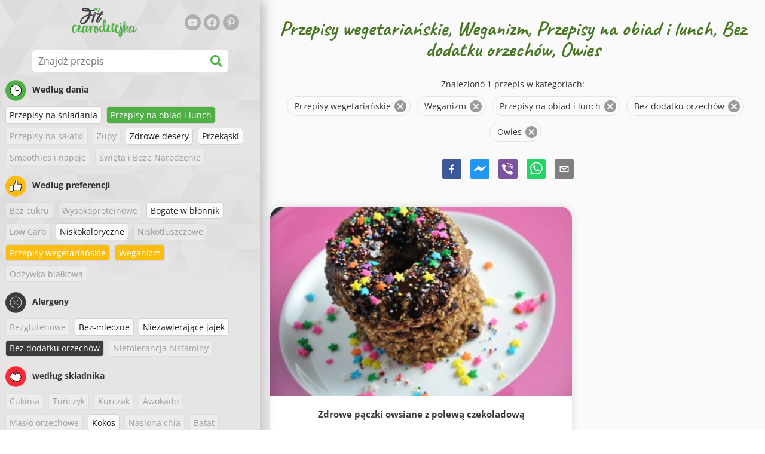

--- FILE ---
content_type: text/html; charset=utf-8
request_url: https://www.fitczarodziejka.pl/przepisy/przepisy-wegetarianskie:weganizm:przepisy-na-obiad-i-lunch:bez-dodatku-orzechow:owies
body_size: 36096
content:
<!doctype html><html lang="pl"><head><link href="/style.572735ed7f478a9ef161.css" rel="stylesheet" /><script defer="defer" src="/main.3c2f86d1133bff379a0e.js"></script><title data-rh>Przepisy wegetariańskie, Weganizm, Przepisy na obiad i lunch, Bez dodatku orzechów, Owies | fitczarodziejka.pl</title><meta data-rh name="viewport" content="width=device-width, initial-scale=1, shrink-to-fit=no" /><meta data-rh name="theme-color" content="#50af47" /><meta data-rh name="mobile-web-app-capable" content="yes" /><meta data-rh name="apple-mobile-web-app-capable" content="yes" /><meta data-rh name="msapplication-starturl" content="/" /><meta data-rh name="msapplication-TileColor" content="#ffc40d" /><meta data-rh name="description" content="Wypróbuj najsmaczniejsze proste, szybkie i zdrowe fit przepisy. Znajdziesz tu także dania dietetyczne wspomagające odchudzanie. Znajdź swoje ulubione fit przepisy, odpowiednie dla zdrowego stylu życia." /><meta data-rh property="og:image" content="https://www.fitczarodziejka.pl/static/logo/pl.png" /><meta data-rh property="og:title" content="Przepisy wegetariańskie, Weganizm, Przepisy na obiad i lunch, Bez dodatku orzechów, Owies" /><link data-rh rel="manifest" href="/manifest.json" /><link data-rh rel="apple-touch-icon" sizes="180x180" href="/apple-touch-icon.png" /><link data-rh rel="icon" type="image/png" sizes="32x32" href="/favicon-32x32.png" /><link data-rh rel="mask-icon" href="/safari-pinned-tab.svg" color="#50af47" /><link data-rh rel="alternate" type="application/rss+xml" title="fitczarodziejka.pl RSS" href="https://www.fitczarodziejka.pl/static/rss/pl.xml" /><link data-rh rel="canonical" href="https://www.fitczarodziejka.pl/przepisy/przepisy-wegetarianskie:weganizm:przepisy-na-obiad-i-lunch:bez-dodatku-orzechow:owies" /><script data-rh async src="https://pagead2.googlesyndication.com/pagead/js/adsbygoogle.js?client=ca-pub-2267866433528318" crossOrigin="anonymous"></script><script data-rh src="https://inserta.dognet.systems/js/inserta.js" type="text/javascript" async></script><script data-rh type="application/ld+json">{"@context":"http://schema.org/","@type":"ItemList","name":"Przepisy wegetariańskie, Weganizm, Przepisy na obiad i lunch, Bez dodatku orzechów, Owies","itemListElement":[{"@type":"ListItem","position":1,"url":"https://www.fitczarodziejka.pl/przepis/zdrowe-paczki-owsiane-z-polewa-czekoladowa"}]}</script></head><body><div id="root"><noscript>Aby uruchomić tę aplikację, należy włączyć JavaScrip.</noscript><div class="mainContainer"><div class="mainLeft"><div data-test="swipeable" class="mainLeftGradient"><div class="phoneFilterTopFlex hideOnBigScreen"><svg stroke="currentColor" fill="currentColor" stroke-width="0" viewBox="0 0 512 512" alt="close" data-test="acceptFilter__goBack" height="1em" width="1em" xmlns="http://www.w3.org/2000/svg" class="backIcon"><path d="M256 504C119 504 8 393 8 256S119 8 256 8s248 111 248 248-111 248-248 248zm28.9-143.6L209.4 288H392c13.3 0 24-10.7 24-24v-16c0-13.3-10.7-24-24-24H209.4l75.5-72.4c9.7-9.3 9.9-24.8.4-34.3l-11-10.9c-9.4-9.4-24.6-9.4-33.9 0L107.7 239c-9.4 9.4-9.4 24.6 0 33.9l132.7 132.7c9.4 9.4 24.6 9.4 33.9 0l11-10.9c9.5-9.5 9.3-25-.4-34.3z"></path></svg><div class="acceptFilter">Znalezione przepisy: <span data-test="numRecipesFound">1</span> <svg stroke="currentColor" fill="currentColor" stroke-width="0" viewBox="0 0 512 512" alt="OK" data-test="acceptFilter__accept" height="1em" width="1em" xmlns="http://www.w3.org/2000/svg"><path d="M504 256c0 136.967-111.033 248-248 248S8 392.967 8 256 119.033 8 256 8s248 111.033 248 248zM227.314 387.314l184-184c6.248-6.248 6.248-16.379 0-22.627l-22.627-22.627c-6.248-6.249-16.379-6.249-22.628 0L216 308.118l-70.059-70.059c-6.248-6.248-16.379-6.248-22.628 0l-22.627 22.627c-6.248 6.248-6.248 16.379 0 22.627l104 104c6.249 6.249 16.379 6.249 22.628.001z"></path></svg></div></div><header class="hideOnSmallScreen"><div class="headerFlexContainer"><div class="headerIcons"><svg stroke="currentColor" fill="currentColor" stroke-width="0" viewBox="0 0 24 24" aria-label="Filtruj" data-test="TopHeader__menuIcon" height="1em" width="1em" xmlns="http://www.w3.org/2000/svg" class="menuIcon hideOnBigScreen"><path fill="none" d="M0 0h24v24H0z"></path><path d="M10 18h4v-2h-4v2zM3 6v2h18V6H3zm3 7h12v-2H6v2z"></path></svg></div><div class="logoContainer"><a data-test="topLogoAnchor" href="/"><img src="https://www.fitczarodziejka.pl/static/logo/pl.png" alt="Fit czarodziejka" /></a></div><div class="headerRight"><div class="hideOnSmallScreen"><div class="followUs"><div class="followUsText">Obserwuj mnie</div><a href="https://www.youtube.com/channel/UC7dHb-SXYWjG13509wTitsw" target="_blank" rel="noopener noreferrer" title="youtube"><svg stroke="currentColor" fill="currentColor" stroke-width="0" viewBox="0 0 576 512" alt="youtube" height="1em" width="1em" xmlns="http://www.w3.org/2000/svg"><path d="M549.655 124.083c-6.281-23.65-24.787-42.276-48.284-48.597C458.781 64 288 64 288 64S117.22 64 74.629 75.486c-23.497 6.322-42.003 24.947-48.284 48.597-11.412 42.867-11.412 132.305-11.412 132.305s0 89.438 11.412 132.305c6.281 23.65 24.787 41.5 48.284 47.821C117.22 448 288 448 288 448s170.78 0 213.371-11.486c23.497-6.321 42.003-24.171 48.284-47.821 11.412-42.867 11.412-132.305 11.412-132.305s0-89.438-11.412-132.305zm-317.51 213.508V175.185l142.739 81.205-142.739 81.201z"></path></svg></a><a href="https://www.facebook.com/fitczarodziejka" target="_blank" rel="noopener noreferrer" title="facebook"><svg stroke="currentColor" fill="currentColor" stroke-width="0" viewBox="0 0 512 512" alt="facebook" height="1em" width="1em" xmlns="http://www.w3.org/2000/svg"><path d="M504 256C504 119 393 8 256 8S8 119 8 256c0 123.78 90.69 226.38 209.25 245V327.69h-63V256h63v-54.64c0-62.15 37-96.48 93.67-96.48 27.14 0 55.52 4.84 55.52 4.84v61h-31.28c-30.8 0-40.41 19.12-40.41 38.73V256h68.78l-11 71.69h-57.78V501C413.31 482.38 504 379.78 504 256z"></path></svg></a><a href="https://pl.pinterest.com/fitczarodziejka" target="_blank" rel="noopener noreferrer" title="pinterest"><svg stroke="currentColor" fill="currentColor" stroke-width="0" viewBox="0 0 384 512" alt="pinterest" height="1em" width="1em" xmlns="http://www.w3.org/2000/svg"><path d="M204 6.5C101.4 6.5 0 74.9 0 185.6 0 256 39.6 296 63.6 296c9.9 0 15.6-27.6 15.6-35.4 0-9.3-23.7-29.1-23.7-67.8 0-80.4 61.2-137.4 140.4-137.4 68.1 0 118.5 38.7 118.5 109.8 0 53.1-21.3 152.7-90.3 152.7-24.9 0-46.2-18-46.2-43.8 0-37.8 26.4-74.4 26.4-113.4 0-66.2-93.9-54.2-93.9 25.8 0 16.8 2.1 35.4 9.6 50.7-13.8 59.4-42 147.9-42 209.1 0 18.9 2.7 37.5 4.5 56.4 3.4 3.8 1.7 3.4 6.9 1.5 50.4-69 48.6-82.5 71.4-172.8 12.3 23.4 44.1 36 69.3 36 106.2 0 153.9-103.5 153.9-196.8C384 71.3 298.2 6.5 204 6.5z"></path></svg></a></div></div></div></div></header><div class="SearchBar"><div class="SearchBar__inputWithIcon"><input type="text" value placeholder="Znajdź przepis" aria-label="Znajdź przepis" data-test="SearchBar__input" /><svg stroke="currentColor" fill="currentColor" stroke-width="0" viewBox="0 0 512 512" height="1em" width="1em" xmlns="http://www.w3.org/2000/svg"><path d="M505 442.7L405.3 343c-4.5-4.5-10.6-7-17-7H372c27.6-35.3 44-79.7 44-128C416 93.1 322.9 0 208 0S0 93.1 0 208s93.1 208 208 208c48.3 0 92.7-16.4 128-44v16.3c0 6.4 2.5 12.5 7 17l99.7 99.7c9.4 9.4 24.6 9.4 33.9 0l28.3-28.3c9.4-9.4 9.4-24.6.1-34zM208 336c-70.7 0-128-57.2-128-128 0-70.7 57.2-128 128-128 70.7 0 128 57.2 128 128 0 70.7-57.2 128-128 128z"></path></svg></div></div><div data-test="tagFilter" class="tagFilter"><div data-test="tagFilterGroup__0" class="tagFilterGroup parentTagColor14"><div class="parentTag"><svg viewBox="0 0 41.3 40.9"><circle cx="20.4" cy="20.4" r="20.4" fill="#50af47"></circle><circle cx="20.4" cy="20.4" r="10.6" fill="#fff"></circle><path d="M20.4 31.9c-6.3 0-11.5-5.2-11.5-11.5S14.1 8.9 20.4 8.9s11.5 5.2 11.5 11.5-5.1 11.5-11.5 11.5zm0-22c-5.8 0-10.5 4.7-10.5 10.5s4.7 10.5 10.5 10.5 10.5-4.7 10.5-10.5S26.2 9.9 20.4 9.9z"></path><path d="M26.4 20.9h-6c-.3 0-.5-.2-.5-.5v-8c0-.3.2-.5.5-.5s.5.2.5.5v7.5h5.5c.3 0 .5.2.5.5s-.2.5-.5.5z"></path></svg>Według dania</div><a href="/przepisy/przepisy-wegetarianskie:weganizm:przepisy-na-sniadania:przepisy-na-obiad-i-lunch:bez-dodatku-orzechow:owies" class="tag">Przepisy na śniadania</a><a rel="nofollow" href="/przepisy/przepisy-wegetarianskie:weganizm:bez-dodatku-orzechow:owies" class="tag tag--checked">Przepisy na obiad i lunch</a><span class="tag tag--disabled">Przepisy na sałatki</span><span class="tag tag--disabled">Zupy</span><a href="/przepisy/przepisy-wegetarianskie:weganizm:przepisy-na-obiad-i-lunch:zdrowe-desery:bez-dodatku-orzechow:owies" class="tag">Zdrowe desery</a><a href="/przepisy/przepisy-wegetarianskie:weganizm:przepisy-na-obiad-i-lunch:przekaski:bez-dodatku-orzechow:owies" class="tag">Przekąski</a><span class="tag tag--disabled">Smoothies i napoje</span><span class="tag tag--disabled">Święta i Boże Narodzenie</span></div><div data-test="tagFilterGroup__1" class="tagFilterGroup parentTagColor1"><div class="parentTag"><svg version="1.1" x="0" y="0" viewBox="0 0 41.3 40.9" xmlSpace="preserve"><style>.st1{fill:#fff}</style><circle cx="20.4" cy="20.4" r="20.4" fill="#fdbd10"></circle><path d="M30.8 20.6c-.2-.1-.3-.2-.3-.4s.1-.4.2-.4c.5-.3.8-.8.7-1.4-.1-.8-.8-1.4-1.6-1.4h-6.9c-.2 0-.3-.1-.4-.2-.1-.1-.1-.3-.1-.5 0 0 1-2.6 1-4.3 0-1.6-1.5-3-2-3-.4 0-.8.2-1 .3V12.7l-3 6.5c0 .1-.1.2-.2.2l-.7.4v8.5c.6.4 1.8.7 2.5.7h9.2c.6 0 1.2-.4 1.3-1 .1-.5 0-.9-.4-1.2-.1-.1-.2-.3-.1-.5s.2-.3.4-.3c.6-.1 1.1-.6 1.1-1.2 0-.3-.1-.7-.4-.9-.1-.1-.2-.3-.1-.5s.2-.3.4-.3c.6-.1 1.1-.6 1.1-1.2s-.3-1.1-.7-1.3zM15.4 19h-4.5c-.8 0-1.5.7-1.5 1.5v8c0 .8.7 1.5 1.5 1.5h3c.8 0 1.5-.7 1.5-1.5V19z" class="st1"></path><path d="M32.4 18.2c-.1-1.2-1.2-2.2-2.6-2.2h-6.2c.3-.9.8-2.6.8-4 0-2.2-1.9-4-3-4-1 0-1.8.6-1.8.6-.1.1-.2.2-.2.4v3.4l-2.9 6.3-.1.1v-.2c0-.3-.2-.5-.5-.5h-5c-1.4 0-2.5 1.1-2.5 2.5v8c0 1.4 1.1 2.5 2.5 2.5h3c1.1 0 2-.7 2.4-1.7.8.4 2 .7 2.7.7h9.2c1.1 0 2.1-.7 2.3-1.8.1-.5 0-1.1-.2-1.5.7-.4 1.2-1.1 1.2-2 0-.4-.1-.7-.2-1 .7-.4 1.2-1.1 1.2-2 0-.6-.2-1.2-.7-1.6.5-.6.7-1.2.6-2zM30.3 23c-.2 0-.4.2-.4.3-.1.2 0 .4.1.5.3.2.4.6.4.9 0 .6-.5 1.2-1.1 1.2-.2 0-.4.2-.4.3-.1.2 0 .4.1.5.3.3.5.7.4 1.2-.1.6-.7 1-1.3 1h-9.2c-.7 0-1.9-.3-2.5-.7v.2c0 .3-.2.5-.5.5s-.5-.2-.5-.5c0 .8-.7 1.5-1.5 1.5h-3c-.8 0-1.5-.7-1.5-1.5v-8c0-.8.7-1.5 1.5-1.5h4.5v.5c0-.3.2-.5.5-.5s.5.2.5.5v.3l.7-.4c.1-.1.2-.1.2-.2l3-6.5V9.2c.2-.1.6-.3 1-.3.6 0 2 1.4 2 3 0 1.8-1 4.3-1 4.3-.1.2 0 .3.1.5.1.1.2.2.4.2h6.9c.8 0 1.5.6 1.6 1.4.1.6-.2 1.1-.7 1.4-.2.1-.2.3-.2.4 0 .2.1.3.3.4.4.2.7.6.7 1.1.1.8-.4 1.3-1.1 1.4z"></path><path d="M16.1 19.9c-.2.1-.3.1-.5 0-.1-.1-.2-.3-.2-.4v9c0-.2.1-.4.3-.5.2-.1.4 0 .5.1l.1.1v-8.5l-.2.2z"></path><path d="M15.7 28.1c-.2.1-.3.3-.3.5 0 .3.2.5.5.5s.5-.2.5-.5v-.2c-.1 0-.1-.1-.1-.1-.2-.3-.4-.3-.6-.2zM16.1 19.9l.3-.1v-.3c0-.3-.2-.5-.5-.5s-.5.2-.5.5c0 .2.1.3.2.4.2.1.3.1.5 0z"></path></svg>Według preferencji</div><span class="tag tag--disabled">Bez cukru</span><span class="tag tag--disabled">Wysokoproteinowe</span><a href="/przepisy/bogate-w-blonnik:przepisy-wegetarianskie:weganizm:przepisy-na-obiad-i-lunch:bez-dodatku-orzechow:owies" class="tag">Bogate w błonnik</a><span class="tag tag--disabled">Low Carb</span><a href="/przepisy/niskokaloryczne:przepisy-wegetarianskie:weganizm:przepisy-na-obiad-i-lunch:bez-dodatku-orzechow:owies" class="tag">Niskokaloryczne</a><span class="tag tag--disabled">Niskotłuszczowe</span><a rel="nofollow" href="/przepisy/weganizm:przepisy-na-obiad-i-lunch:bez-dodatku-orzechow:owies" class="tag tag--checked">Przepisy wegetariańskie</a><a rel="nofollow" href="/przepisy/przepisy-wegetarianskie:przepisy-na-obiad-i-lunch:bez-dodatku-orzechow:owies" class="tag tag--checked">Weganizm</a><span class="tag tag--disabled">Odżywka białkowa</span></div><div data-test="tagFilterGroup__2" class="tagFilterGroup parentTagColor29"><div class="parentTag"><svg version="1.1" x="0" y="0" viewBox="0 0 41.3 40.9" xmlSpace="preserve"><style>.st1{fill:#fff}</style><circle cx="20.4" cy="20.4" r="20.4" fill="#3c3c3c"></circle><path d="M20.4 31.9c-6.3 0-11.5-5.2-11.5-11.5S14.1 8.9 20.4 8.9s11.5 5.2 11.5 11.5-5.1 11.5-11.5 11.5zm0-22c-5.8 0-10.5 4.7-10.5 10.5s4.7 10.5 10.5 10.5 10.5-4.7 10.5-10.5S26.2 9.9 20.4 9.9z" class="st1"></path><g><path d="M25.7 26c-.1 0-.2 0-.2-.1L15.1 15.5c-.1-.1-.1-.3 0-.4.1-.1.3-.1.4 0l10.4 10.4c.1.1.1.3 0 .4 0 .1-.1.1-.2.1z" class="st1"></path><path d="M15.3 26c-.1 0-.2 0-.2-.1-.1-.1-.1-.3 0-.4l10.4-10.4c.1-.1.3-.1.4 0s.1.3 0 .4L15.5 25.9c-.1.1-.1.1-.2.1z" class="st1"></path></g></svg>Alergeny</div><span class="tag tag--disabled">Bezglutenowe</span><a href="/przepisy/przepisy-wegetarianskie:weganizm:przepisy-na-obiad-i-lunch:bez-mleczne:bez-dodatku-orzechow:owies" class="tag">Bez-mleczne</a><a href="/przepisy/przepisy-wegetarianskie:weganizm:przepisy-na-obiad-i-lunch:niezawierajace-jajek:bez-dodatku-orzechow:owies" class="tag">Niezawierające jajek</a><a rel="nofollow" href="/przepisy/przepisy-wegetarianskie:weganizm:przepisy-na-obiad-i-lunch:owies" class="tag tag--checked">Bez dodatku orzechów</a><span class="tag tag--disabled">Nietolerancja histaminy</span></div><div data-test="tagFilterGroup__3" class="tagFilterGroup parentTagColor8"><div class="parentTag"><svg version="1.1" x="0" y="0" viewBox="0 0 41.3 40.9" xmlSpace="preserve"><style>.st1{fill:#fff}</style><circle cx="20.4" cy="20.4" r="20.4" fill="#ff2a38"></circle><path d="M25.3 14.9c-.4.4-1 .2-2.1-.2-.6-.2-1.2-.5-1.8-.6-.1 1-.3 2.9-1.5 2.9-1.1 0-1.4-1.9-1.5-2.9-.6.1-1.2.4-1.8.6-1 .4-1.7.6-2.1.2-.1-.1-.3-.4-.1-.9.1-.2.2-.4.4-.6-2.3 1-5.4 3.8-5.4 7.6 0 4.8 4.9 9 10.5 9s10.5-4.2 10.5-9c0-3.8-2.8-6.7-5.4-7.7.1.2.2.4.3.5.3.6.1 1 0 1.1zM19.9 29c-5.1 0-9.5-3.7-9.5-8 0-.3.2-.5.5-.5s.5.2.5.5c0 3.7 4 7 8.5 7 .3 0 .5.2.5.5s-.2.5-.5.5z" class="st1"></path><path d="M23.1 12.9c-.7-.5-1.8-.8-3.1-.8-2.1 0-3.6 1.2-4.2 1.9.2-.1.4-.1.6-.2.9-.3 1.8-.7 2.6-.7.3 0 .5.2.5.5 0 1.2.3 2.4.5 2.5.2-.1.5-1.3.5-2.5 0-.3.2-.5.5-.5.8 0 1.8.4 2.6.7.2.1.5.2.7.3-.2-.3-.5-.6-1-1l-.2-.2z" class="st1"></path><path d="M23.7 12.1c.6.4 1.1.9 1.4 1.3 2.6.9 5.4 3.9 5.4 7.7 0 4.8-4.9 9-10.5 9S9.4 25.8 9.4 21c0-3.8 3.1-6.6 5.4-7.6.3-.5.9-1 1.6-1.4-2.7 0-8 3.8-8 9 0 5.4 5.3 10 11.5 10s11.5-4.6 11.5-10c0-5.1-4.5-8.8-7.7-8.9z"></path><path d="M23.3 13c-.1 0-.1-.1-.2-.1 0 0 .1.1.2.1zM19.9 28c-4.5 0-8.5-3.3-8.5-7 0-.3-.2-.5-.5-.5s-.5.2-.5.5c0 4.3 4.4 8 9.5 8 .3 0 .5-.2.5-.5s-.2-.5-.5-.5z"></path><path d="M16.9 12.5c0 .3-.2.5-.5.5-.4 0-1 .1-1.6.4-.2.2-.3.4-.4.6-.2.5 0 .7.1.9.4.4 1 .2 2.1-.2.6-.2 1.2-.5 1.8-.6.1 1 .3 2.9 1.5 2.9 1.1 0 1.4-1.9 1.5-2.9.6.1 1.2.4 1.8.6 1 .4 1.7.6 2.1.2.1-.1.3-.4.1-1-.1-.2-.2-.3-.3-.5-.6-.2-1.1-.3-1.6-.3h-.2c.5.3.8.7 1 1-.2-.1-.5-.2-.7-.3-.9-.3-1.8-.7-2.6-.7-.3 0-.5.2-.5.5 0 1.2-.3 2.4-.5 2.5-.2-.1-.5-1.3-.5-2.5 0-.3-.2-.5-.5-.5-.8 0-1.8.4-2.6.7-.2.1-.4.1-.6.2.6-.7 2.2-1.9 4.2-1.9-.3 0-.5-.2-.5-.5v-.5c-1.2.1-2.2.5-3 1 .2-.1.4.2.4.4z"></path><path d="M19.9 12c1.4 0 2.4.4 3.1.8-.1-.1-.1-.2-.1-.3 0-.3.2-.5.5-.5h.2c-.8-.5-1.9-.9-3.2-1v.5c0 .3-.2.5-.5.5z"></path><path d="M22.9 12.5c0 .1.1.2.1.3.1 0 .1.1.2.1h.2c.5 0 1.1.1 1.6.3-.3-.4-.8-.9-1.4-1.3h-.2c-.2.1-.5.4-.5.6zM14.8 13.4c.6-.3 1.2-.4 1.6-.4.3 0 .5-.2.5-.5s-.2-.5-.5-.5c-.7.5-1.2 1-1.6 1.4zM20.5 11.1c.2-1.8 1.9-3 3.5-3 .3 0 .5-.2.5-.5s-.3-.6-.6-.6c-2 0-4.2 1.6-4.5 4h.5c.2 0 .4.1.6.1z"></path><path d="M19.9 12c.3 0 .5-.2.5-.5V11h-1v.5c0 .3.3.5.5.5z"></path></svg>według składnika</div><span class="tag tag--disabled">Cukinia</span><span class="tag tag--disabled">Tuńczyk</span><span class="tag tag--disabled">Kurczak</span><span class="tag tag--disabled">Awokado</span><span class="tag tag--disabled">Masło orzechowe</span><a href="/przepisy/przepisy-wegetarianskie:weganizm:przepisy-na-obiad-i-lunch:bez-dodatku-orzechow:kokos:owies" class="tag">Kokos</a><span class="tag tag--disabled">Nasiona chia</span><span class="tag tag--disabled">Batat</span><span class="tag tag--disabled">Wołowina</span><a rel="nofollow" href="/przepisy/przepisy-wegetarianskie:weganizm:przepisy-na-obiad-i-lunch:bez-dodatku-orzechow" class="tag tag--checked">Owies</a><span class="tag tag--disabled">Dynia</span><span class="tag tag--disabled">Kuskus</span><span class="tag tag--disabled">Ryż</span><span class="tag tag--disabled">Tofu</span><span class="tag tag--disabled">Komosa ryżowa</span><span class="tag tag--disabled">Łosoś</span><span class="tag tag--disabled">Jajko</span><span class="tag tag--disabled">Warzywa</span></div></div></div></div><div class="mainRight"><header class="hideOnBigScreen"><div class="headerFlexContainer"><div class="headerIcons"><svg stroke="currentColor" fill="currentColor" stroke-width="0" viewBox="0 0 24 24" aria-label="Filtruj" data-test="TopHeader__menuIcon" height="1em" width="1em" xmlns="http://www.w3.org/2000/svg" class="menuIcon hideOnBigScreen"><path fill="none" d="M0 0h24v24H0z"></path><path d="M10 18h4v-2h-4v2zM3 6v2h18V6H3zm3 7h12v-2H6v2z"></path></svg></div><div class="logoContainer"><a data-test="topLogoAnchor" href="/"><img src="https://www.fitczarodziejka.pl/static/logo/pl.png" alt="Fit czarodziejka" /></a></div><div class="headerRight"><div class="hideOnSmallScreen"><div class="followUs"><div class="followUsText">Obserwuj mnie</div><a href="https://www.youtube.com/channel/UC7dHb-SXYWjG13509wTitsw" target="_blank" rel="noopener noreferrer" title="youtube"><svg stroke="currentColor" fill="currentColor" stroke-width="0" viewBox="0 0 576 512" alt="youtube" height="1em" width="1em" xmlns="http://www.w3.org/2000/svg"><path d="M549.655 124.083c-6.281-23.65-24.787-42.276-48.284-48.597C458.781 64 288 64 288 64S117.22 64 74.629 75.486c-23.497 6.322-42.003 24.947-48.284 48.597-11.412 42.867-11.412 132.305-11.412 132.305s0 89.438 11.412 132.305c6.281 23.65 24.787 41.5 48.284 47.821C117.22 448 288 448 288 448s170.78 0 213.371-11.486c23.497-6.321 42.003-24.171 48.284-47.821 11.412-42.867 11.412-132.305 11.412-132.305s0-89.438-11.412-132.305zm-317.51 213.508V175.185l142.739 81.205-142.739 81.201z"></path></svg></a><a href="https://www.facebook.com/fitczarodziejka" target="_blank" rel="noopener noreferrer" title="facebook"><svg stroke="currentColor" fill="currentColor" stroke-width="0" viewBox="0 0 512 512" alt="facebook" height="1em" width="1em" xmlns="http://www.w3.org/2000/svg"><path d="M504 256C504 119 393 8 256 8S8 119 8 256c0 123.78 90.69 226.38 209.25 245V327.69h-63V256h63v-54.64c0-62.15 37-96.48 93.67-96.48 27.14 0 55.52 4.84 55.52 4.84v61h-31.28c-30.8 0-40.41 19.12-40.41 38.73V256h68.78l-11 71.69h-57.78V501C413.31 482.38 504 379.78 504 256z"></path></svg></a><a href="https://pl.pinterest.com/fitczarodziejka" target="_blank" rel="noopener noreferrer" title="pinterest"><svg stroke="currentColor" fill="currentColor" stroke-width="0" viewBox="0 0 384 512" alt="pinterest" height="1em" width="1em" xmlns="http://www.w3.org/2000/svg"><path d="M204 6.5C101.4 6.5 0 74.9 0 185.6 0 256 39.6 296 63.6 296c9.9 0 15.6-27.6 15.6-35.4 0-9.3-23.7-29.1-23.7-67.8 0-80.4 61.2-137.4 140.4-137.4 68.1 0 118.5 38.7 118.5 109.8 0 53.1-21.3 152.7-90.3 152.7-24.9 0-46.2-18-46.2-43.8 0-37.8 26.4-74.4 26.4-113.4 0-66.2-93.9-54.2-93.9 25.8 0 16.8 2.1 35.4 9.6 50.7-13.8 59.4-42 147.9-42 209.1 0 18.9 2.7 37.5 4.5 56.4 3.4 3.8 1.7 3.4 6.9 1.5 50.4-69 48.6-82.5 71.4-172.8 12.3 23.4 44.1 36 69.3 36 106.2 0 153.9-103.5 153.9-196.8C384 71.3 298.2 6.5 204 6.5z"></path></svg></a></div></div></div></div></header><div class="paddingForTheFooter"><h1 class="mainTitle">Przepisy wegetariańskie, Weganizm, Przepisy na obiad i lunch, Bez dodatku orzechów, Owies</h1><div class="ResetFilter "><div data-test="resetFilter__text" class="resetFilter__text">Znaleziono 1 przepis w kategoriach:<div><div data-test="chip" class="chip"><div class="chip__content">Przepisy wegetariańskie</div><button type="button" data-test="chip__close" class="chip__close"><svg focusable="false" viewBox="0 0 24 24" aria-hidden="true"><path d="M12 2C6.47 2 2 6.47 2 12s4.47 10 10 10 10-4.47 10-10S17.53 2 12 2zm5 13.59L15.59 17 12 13.41 8.41 17 7 15.59 10.59 12 7 8.41 8.41 7 12 10.59 15.59 7 17 8.41 13.41 12 17 15.59z"></path></svg></button></div><div data-test="chip" class="chip"><div class="chip__content">Weganizm</div><button type="button" data-test="chip__close" class="chip__close"><svg focusable="false" viewBox="0 0 24 24" aria-hidden="true"><path d="M12 2C6.47 2 2 6.47 2 12s4.47 10 10 10 10-4.47 10-10S17.53 2 12 2zm5 13.59L15.59 17 12 13.41 8.41 17 7 15.59 10.59 12 7 8.41 8.41 7 12 10.59 15.59 7 17 8.41 13.41 12 17 15.59z"></path></svg></button></div><div data-test="chip" class="chip"><div class="chip__content">Przepisy na obiad i lunch</div><button type="button" data-test="chip__close" class="chip__close"><svg focusable="false" viewBox="0 0 24 24" aria-hidden="true"><path d="M12 2C6.47 2 2 6.47 2 12s4.47 10 10 10 10-4.47 10-10S17.53 2 12 2zm5 13.59L15.59 17 12 13.41 8.41 17 7 15.59 10.59 12 7 8.41 8.41 7 12 10.59 15.59 7 17 8.41 13.41 12 17 15.59z"></path></svg></button></div><div data-test="chip" class="chip"><div class="chip__content">Bez dodatku orzechów</div><button type="button" data-test="chip__close" class="chip__close"><svg focusable="false" viewBox="0 0 24 24" aria-hidden="true"><path d="M12 2C6.47 2 2 6.47 2 12s4.47 10 10 10 10-4.47 10-10S17.53 2 12 2zm5 13.59L15.59 17 12 13.41 8.41 17 7 15.59 10.59 12 7 8.41 8.41 7 12 10.59 15.59 7 17 8.41 13.41 12 17 15.59z"></path></svg></button></div><div data-test="chip" class="chip"><div class="chip__content">Owies</div><button type="button" data-test="chip__close" class="chip__close"><svg focusable="false" viewBox="0 0 24 24" aria-hidden="true"><path d="M12 2C6.47 2 2 6.47 2 12s4.47 10 10 10 10-4.47 10-10S17.53 2 12 2zm5 13.59L15.59 17 12 13.41 8.41 17 7 15.59 10.59 12 7 8.41 8.41 7 12 10.59 15.59 7 17 8.41 13.41 12 17 15.59z"></path></svg></button></div></div></div></div><div class="SocialShare SocialShare--noText socialshare socialShare social-share social-share-buttons"><div class="SocialShare__icons"><button title="Facebook" aria-label="facebook" style="background-color: transparent; border: none; padding: 0px; font: inherit; color: inherit; cursor: pointer;" class="react-share__ShareButton"><svg viewBox="0 0 64 64" width="32" height="32"><rect width="64" height="64" rx="5" ry="5" fill="#3b5998"></rect><path d="M34.1,47V33.3h4.6l0.7-5.3h-5.3v-3.4c0-1.5,0.4-2.6,2.6-2.6l2.8,0v-4.8c-0.5-0.1-2.2-0.2-4.1-0.2 c-4.1,0-6.9,2.5-6.9,7V28H24v5.3h4.6V47H34.1z" fill="white"></path></svg></button><button title="Messenger" aria-label="facebookmessenger" style="background-color: transparent; border: none; padding: 0px; font: inherit; color: inherit; cursor: pointer;" class="react-share__ShareButton"><svg viewBox="0 0 64 64" width="32" height="32"><rect width="64" height="64" rx="5" ry="5" fill="#2196F3"></rect><path d="M 53.066406 21.871094 C 52.667969 21.339844 51.941406 21.179688 51.359375 21.496094 L 37.492188 29.058594 L 28.867188 21.660156 C 28.339844 21.207031 27.550781 21.238281 27.054688 21.730469 L 11.058594 37.726562 C 10.539062 38.25 10.542969 39.09375 11.0625 39.613281 C 11.480469 40.027344 12.121094 40.121094 12.640625 39.839844 L 26.503906 32.28125 L 35.136719 39.679688 C 35.667969 40.132812 36.457031 40.101562 36.949219 39.609375 L 52.949219 23.613281 C 53.414062 23.140625 53.464844 22.398438 53.066406 21.871094 Z M 53.066406 21.871094" fill="white"></path></svg></button><button aria-label="viber" style="background-color: transparent; border: none; padding: 0px; font: inherit; color: inherit; cursor: pointer;" class="react-share__ShareButton"><svg viewBox="0 0 64 64" width="32" height="32"><rect width="64" height="64" rx="5" ry="5" fill="#7C529E"></rect><path d="m31.0,12.3c9.0,0.2 16.4,6.2 18.0,15.2c0.2,1.5 0.3,3.0 0.4,4.6a1.0,1.0 0 0 1 -0.8,1.2l-0.1,0a1.1,1.1 0 0 1 -1.0,-1.2l0,0c-0.0,-1.2 -0.1,-2.5 -0.3,-3.8a16.1,16.1 0 0 0 -13.0,-13.5c-1.0,-0.1 -2.0,-0.2 -3.0,-0.3c-0.6,-0.0 -1.4,-0.1 -1.6,-0.8a1.1,1.1 0 0 1 0.9,-1.2l0.6,0l0.0,-0.0zm10.6,39.2a19.9,19.9 0 0 1 -2.1,-0.6c-6.9,-2.9 -13.2,-6.6 -18.3,-12.2a47.5,47.5 0 0 1 -7.0,-10.7c-0.8,-1.8 -1.6,-3.7 -2.4,-5.6c-0.6,-1.7 0.3,-3.4 1.4,-4.7a11.3,11.3 0 0 1 3.7,-2.8a2.4,2.4 0 0 1 3.0,0.7a39.0,39.0 0 0 1 4.7,6.5a3.1,3.1 0 0 1 -0.8,4.2c-0.3,0.2 -0.6,0.5 -1.0,0.8a3.3,3.3 0 0 0 -0.7,0.7a2.1,2.1 0 0 0 -0.1,1.9c1.7,4.9 4.7,8.7 9.7,10.8a5.0,5.0 0 0 0 2.5,0.6c1.5,-0.1 2.0,-1.8 3.1,-2.7a2.9,2.9 0 0 1 3.5,-0.1c1.1,0.7 2.2,1.4 3.3,2.2a37.8,37.8 0 0 1 3.1,2.4a2.4,2.4 0 0 1 0.7,3.0a10.4,10.4 0 0 1 -4.4,4.8a10.8,10.8 0 0 1 -1.9,0.6c-0.7,-0.2 0.6,-0.2 0,0l0.0,0l0,-0.0zm3.1,-21.4a4.2,4.2 0 0 1 -0.0,0.6a1.0,1.0 0 0 1 -1.9,0.1a2.7,2.7 0 0 1 -0.1,-0.8a10.9,10.9 0 0 0 -1.4,-5.5a10.2,10.2 0 0 0 -4.2,-4.0a12.3,12.3 0 0 0 -3.4,-1.0c-0.5,-0.0 -1.0,-0.1 -1.5,-0.2a0.9,0.9 0 0 1 -0.9,-1.0l0,-0.1a0.9,0.9 0 0 1 0.9,-0.9l0.1,0a14.1,14.1 0 0 1 5.9,1.5a11.9,11.9 0 0 1 6.5,9.3c0,0.1 0.0,0.3 0.0,0.5c0,0.4 0.0,0.9 0.0,1.5l0,0l0.0,0.0zm-5.6,-0.2a1.1,1.1 0 0 1 -1.2,-0.9l0,-0.1a11.3,11.3 0 0 0 -0.2,-1.4a4.0,4.0 0 0 0 -1.5,-2.3a3.9,3.9 0 0 0 -1.2,-0.5c-0.5,-0.1 -1.1,-0.1 -1.6,-0.2a1.0,1.0 0 0 1 -0.8,-1.1l0,0l0,0a1.0,1.0 0 0 1 1.1,-0.8c3.4,0.2 6.0,2.0 6.3,6.2a2.8,2.8 0 0 1 0,0.8a0.8,0.8 0 0 1 -0.8,0.7l0,0l0.0,-0.0z" fill="white"></path></svg></button><button aria-label="whatsapp" style="background-color: transparent; border: none; padding: 0px; font: inherit; color: inherit; cursor: pointer;" class="react-share__ShareButton"><svg viewBox="0 0 64 64" width="32" height="32"><rect width="64" height="64" rx="5" ry="5" fill="#25D366"></rect><path d="m42.32286,33.93287c-0.5178,-0.2589 -3.04726,-1.49644 -3.52105,-1.66732c-0.4712,-0.17346 -0.81554,-0.2589 -1.15987,0.2589c-0.34175,0.51004 -1.33075,1.66474 -1.63108,2.00648c-0.30032,0.33658 -0.60064,0.36247 -1.11327,0.12945c-0.5178,-0.2589 -2.17994,-0.80259 -4.14759,-2.56312c-1.53269,-1.37217 -2.56312,-3.05503 -2.86603,-3.57283c-0.30033,-0.5178 -0.03366,-0.80259 0.22524,-1.06149c0.23301,-0.23301 0.5178,-0.59547 0.7767,-0.90616c0.25372,-0.31068 0.33657,-0.5178 0.51262,-0.85437c0.17088,-0.36246 0.08544,-0.64725 -0.04402,-0.90615c-0.12945,-0.2589 -1.15987,-2.79613 -1.58964,-3.80584c-0.41424,-1.00971 -0.84142,-0.88027 -1.15987,-0.88027c-0.29773,-0.02588 -0.64208,-0.02588 -0.98382,-0.02588c-0.34693,0 -0.90616,0.12945 -1.37736,0.62136c-0.4712,0.5178 -1.80194,1.76053 -1.80194,4.27186c0,2.51134 1.84596,4.945 2.10227,5.30747c0.2589,0.33657 3.63497,5.51458 8.80262,7.74113c1.23237,0.5178 2.1903,0.82848 2.94111,1.08738c1.23237,0.38836 2.35599,0.33657 3.24402,0.20712c0.99159,-0.15534 3.04985,-1.24272 3.47963,-2.45956c0.44013,-1.21683 0.44013,-2.22654 0.31068,-2.45955c-0.12945,-0.23301 -0.46601,-0.36247 -0.98382,-0.59548m-9.40068,12.84407l-0.02589,0c-3.05503,0 -6.08417,-0.82849 -8.72495,-2.38189l-0.62136,-0.37023l-6.47252,1.68286l1.73463,-6.29129l-0.41424,-0.64725c-1.70875,-2.71846 -2.6149,-5.85116 -2.6149,-9.07706c0,-9.39809 7.68934,-17.06155 17.15993,-17.06155c4.58253,0 8.88029,1.78642 12.11655,5.02268c3.23625,3.21036 5.02267,7.50812 5.02267,12.06476c-0.0078,9.3981 -7.69712,17.06155 -17.14699,17.06155m14.58906,-31.58846c-3.93529,-3.80584 -9.1133,-5.95471 -14.62789,-5.95471c-11.36055,0 -20.60848,9.2065 -20.61625,20.52564c0,3.61684 0.94757,7.14565 2.75211,10.26282l-2.92557,10.63564l10.93337,-2.85309c3.0136,1.63108 6.4052,2.4958 9.85634,2.49839l0.01037,0c11.36574,0 20.61884,-9.2091 20.62403,-20.53082c0,-5.48093 -2.14111,-10.64081 -6.03239,-14.51915" fill="white"></path></svg></button><button title="Email" aria-label="email" style="background-color: transparent; border: none; padding: 0px; font: inherit; color: inherit; cursor: pointer;" class="react-share__ShareButton"><svg viewBox="0 0 64 64" width="32" height="32"><rect width="64" height="64" rx="5" ry="5" fill="#7f7f7f"></rect><path d="M17,22v20h30V22H17z M41.1,25L32,32.1L22.9,25H41.1z M20,39V26.6l12,9.3l12-9.3V39H20z" fill="white"></path></svg></button></div></div><div data-test="recipeFeed" class="recipeFeed"><a href="/przepis/zdrowe-paczki-owsiane-z-polewa-czekoladowa" class="recipeFeedItem"><div><div class="recipeFeedItem__imageContainer"><img src="https://www.fitczarodziejka.pl/static/r/99/072xZ_thumb.jpg" alt="Zdrowe pączki owsiane z polewą czekoladową" /></div><div class="recipeFeedItem__name">Zdrowe pączki owsiane z polewą czekoladową</div></div><div class="recipeFeedItem__iconsContainer"><div><img src="/Clock3.a0599c92a12b1ff76408.svg" alt="Czas przygotowania" />20 minut</div><div><img src="/Meal.03fcfa74575066128795.svg" alt="Porcje" />6 kawałków</div><div><img src="/Calculator.addd6e313d0466a7410c.svg" alt="Kalorie" />130 Kcal</div></div></a></div><div> </div><div class="ResetFilter ResetFilter--endOfList"><div data-test="resetFilter__text" class="resetFilter__text"><div class="hideOnSmallScreen">Koniec listy. Aby zobaczyć więcej przepisów, zaktualizuj filtr po lewej stronie ekranu.</div><div class="hideOnBigScreen">Koniec listy. Aby zobaczyć więcej przepisów, zaktualizuj swoje kryteria, wybierając ikonę filtra w lewym górnym rogu ekranu.<svg stroke="currentColor" fill="currentColor" stroke-width="0" viewBox="0 0 24 24" style="font-size: 1.5em; position: relative; top: 7px;" height="1em" width="1em" xmlns="http://www.w3.org/2000/svg"><path fill="none" d="M0 0h24v24H0z"></path><path d="M10 18h4v-2h-4v2zM3 6v2h18V6H3zm3 7h12v-2H6v2z"></path></svg></div></div><button type="button" class="button--yellow">Pokaż wszystkie przepisy</button></div></div><footer class><div class="footerLogo"><a href="/"><img src="https://www.fitczarodziejka.pl/static/logo/pl.png" alt="Fit czarodziejka" /></a></div><div class="followUs"><div class="followUsText">Obserwuj mnie</div><a href="https://www.youtube.com/channel/UC7dHb-SXYWjG13509wTitsw" target="_blank" rel="noopener noreferrer" title="youtube"><svg stroke="currentColor" fill="currentColor" stroke-width="0" viewBox="0 0 576 512" alt="youtube" height="1em" width="1em" xmlns="http://www.w3.org/2000/svg"><path d="M549.655 124.083c-6.281-23.65-24.787-42.276-48.284-48.597C458.781 64 288 64 288 64S117.22 64 74.629 75.486c-23.497 6.322-42.003 24.947-48.284 48.597-11.412 42.867-11.412 132.305-11.412 132.305s0 89.438 11.412 132.305c6.281 23.65 24.787 41.5 48.284 47.821C117.22 448 288 448 288 448s170.78 0 213.371-11.486c23.497-6.321 42.003-24.171 48.284-47.821 11.412-42.867 11.412-132.305 11.412-132.305s0-89.438-11.412-132.305zm-317.51 213.508V175.185l142.739 81.205-142.739 81.201z"></path></svg></a><a href="https://www.facebook.com/fitczarodziejka" target="_blank" rel="noopener noreferrer" title="facebook"><svg stroke="currentColor" fill="currentColor" stroke-width="0" viewBox="0 0 512 512" alt="facebook" height="1em" width="1em" xmlns="http://www.w3.org/2000/svg"><path d="M504 256C504 119 393 8 256 8S8 119 8 256c0 123.78 90.69 226.38 209.25 245V327.69h-63V256h63v-54.64c0-62.15 37-96.48 93.67-96.48 27.14 0 55.52 4.84 55.52 4.84v61h-31.28c-30.8 0-40.41 19.12-40.41 38.73V256h68.78l-11 71.69h-57.78V501C413.31 482.38 504 379.78 504 256z"></path></svg></a><a href="https://pl.pinterest.com/fitczarodziejka" target="_blank" rel="noopener noreferrer" title="pinterest"><svg stroke="currentColor" fill="currentColor" stroke-width="0" viewBox="0 0 384 512" alt="pinterest" height="1em" width="1em" xmlns="http://www.w3.org/2000/svg"><path d="M204 6.5C101.4 6.5 0 74.9 0 185.6 0 256 39.6 296 63.6 296c9.9 0 15.6-27.6 15.6-35.4 0-9.3-23.7-29.1-23.7-67.8 0-80.4 61.2-137.4 140.4-137.4 68.1 0 118.5 38.7 118.5 109.8 0 53.1-21.3 152.7-90.3 152.7-24.9 0-46.2-18-46.2-43.8 0-37.8 26.4-74.4 26.4-113.4 0-66.2-93.9-54.2-93.9 25.8 0 16.8 2.1 35.4 9.6 50.7-13.8 59.4-42 147.9-42 209.1 0 18.9 2.7 37.5 4.5 56.4 3.4 3.8 1.7 3.4 6.9 1.5 50.4-69 48.6-82.5 71.4-172.8 12.3 23.4 44.1 36 69.3 36 106.2 0 153.9-103.5 153.9-196.8C384 71.3 298.2 6.5 204 6.5z"></path></svg></a><a href="https://www.fitczarodziejka.pl/static/rss/pl.xml" target="_blank" rel="noopener noreferrer" title="RSS"><svg stroke="currentColor" fill="currentColor" stroke-width="0" viewBox="0 0 448 512" alt="RSS" height="1em" width="1em" xmlns="http://www.w3.org/2000/svg"><path d="M128.081 415.959c0 35.369-28.672 64.041-64.041 64.041S0 451.328 0 415.959s28.672-64.041 64.041-64.041 64.04 28.673 64.04 64.041zm175.66 47.25c-8.354-154.6-132.185-278.587-286.95-286.95C7.656 175.765 0 183.105 0 192.253v48.069c0 8.415 6.49 15.472 14.887 16.018 111.832 7.284 201.473 96.702 208.772 208.772.547 8.397 7.604 14.887 16.018 14.887h48.069c9.149.001 16.489-7.655 15.995-16.79zm144.249.288C439.596 229.677 251.465 40.445 16.503 32.01 7.473 31.686 0 38.981 0 48.016v48.068c0 8.625 6.835 15.645 15.453 15.999 191.179 7.839 344.627 161.316 352.465 352.465.353 8.618 7.373 15.453 15.999 15.453h48.068c9.034-.001 16.329-7.474 16.005-16.504z"></path></svg></a></div><div class="renewableEnergy"><svg viewBox="0 0 32 32"><g fill="#e6ebe3"><circle cx="16" cy="13" r="2"></circle><path d="M17.88,10.661C17.585,7.532,16.792,0,16,0s-1.585,7.532-1.88,10.661C14.635,10.248,15.288,10,16,10 S17.365,10.248,17.88,10.661z"></path><path d="M18.968,12.56C18.989,12.703,19,12.851,19,13c0,1.657-1.343,3-3,3s-3-1.343-3-3 c0-0.149,0.011-0.297,0.033-0.441c-2.556,1.815-8.702,6.279-8.306,6.966c0.395,0.687,7.304-2.387,10.166-3.699L14,31 c0,0,0.5,1,2,1s2-1,2-1l-0.893-15.173c2.863,1.312,9.771,4.386,10.166,3.7C27.67,18.839,21.523,14.374,18.968,12.56z"></path></g></svg><a href="https://cloud.google.com/sustainability/" target="_blank" rel="noreferrer">Ta strona internetowa działa w 100% dzięki energii słonecznej i wiatrowej.</a></div><div id="qcj7k3jxqi" class="ads-banner">© Fitczarodziejka.pl</div>Wszelkie rozpowszechnianie lub powielanie jakichkolwiek treści zawartych na niniejszej stronie jest zabronione.<br /><br /><span class="languageSelector"> <a href="https://www.fitrecepty.sk" title="fitrecepty.sk" target="_blank" rel="noreferrer">Slovensky</a> <a href="https://www.zdravefitrecepty.cz" title="zdravefitrecepty.cz" target="_blank" rel="noreferrer">Česky</a> <a href="https://www.fitfoodwizard.com" title="fitfoodwizard.com" target="_blank" rel="noreferrer">English</a> <a href="https://www.fitnesszauberin.de" title="fitnesszauberin.de" target="_blank" rel="noreferrer">Deutsch</a> <a href="https://www.fitvolshebnitsa.ru" title="fitvolshebnitsa.ru" target="_blank" rel="noreferrer">Русский</a> <a href="https://www.magicianafit.ro" title="magicianafit.ro" target="_blank" rel="noreferrer">Română</a> <a href="https://www.hechicerafit.com" title="hechicerafit.com" target="_blank" rel="noreferrer">Español</a> <a href="https://www.feiticeirafit.com.br" title="feiticeirafit.com.br" target="_blank" rel="noreferrer">Português</a> <a href="https://www.fittboszi.hu" title="fittboszi.hu" target="_blank" rel="noreferrer">Magyar</a> <a href="https://www.sorcierefit.fr" title="sorcierefit.fr" target="_blank" rel="noreferrer">Français</a> <a href="https://www.fittovenares.nl" title="fittovenares.nl" target="_blank" rel="noreferrer">Nederlands</a></span><br /><br /><div class="cookieConsent">Ta strona wykorzystuje pliki cookies (tzw. ciasteczka) w celu monitorowania aktywności oraz dostosowywania treści reklam.<button type="button">OK</button><br /><br /></div><span>Skontaktuj się ze mną: <a href="/cdn-cgi/l/email-protection#2a4c435e49435a4f596a4d474b434604494547"><span class="__cf_email__" data-cfemail="b6d0dfc2d5dfc6d3c5f6d1dbd7dfda98d5d9db">[email&#160;protected]</span></a></span><br /><a href="/privacy-policy.html" target="_blank">Polityka prywatności</a><p style="margin: 12px 0 0 0; font-size: 11px;">Protected by reCAPTCHA (<a href="https://policies.google.com/privacy" target="_blank" rel="noopener noreferrer">Privacy Policy</a>, <a href="https://policies.google.com/terms" target="_blank" rel="noopener noreferrer">Terms of Service</a>)</p></footer></div></div></div><script data-cfasync="false" src="/cdn-cgi/scripts/5c5dd728/cloudflare-static/email-decode.min.js"></script><script>window.STORE_REHYDRATION=JSON.parse('{"domainSettings":{"language":"pl","languageFull":"Polski","domain":"fitczarodziejka.pl","isLive":true,"url":"https://www.fitczarodziejka.pl","languageLong":"pl_PL","name":"Fit czarodziejka","shortName":"Czarodziejka","shortName____COMMENT":"MAX 12 CHARS","recipeSlug":"przepis","recipesSlug":"przepisy","socialMedias":[{"type":"youtube","href":"https://www.youtube.com/channel/UC7dHb-SXYWjG13509wTitsw"},{"type":"facebook","href":"https://www.facebook.com/fitczarodziejka"},{"type":"pinterest","href":"https://pl.pinterest.com/fitczarodziejka"}],"fbAppId":"244803179741634","googleAnalyticsHandle":"G-QGHSH5BFX5"},"i18n":{"home":"Strona domowa","follow_us":"Obserwuj mnie","filter":"Filtruj","searchInputPlaceholder":"Znajdź przepis","recipes":"Przepisy","recipes_browse":"Przeglądaj przepisy","recipes_new":"Fit przepisy","recipes_favourite":"Ulubione przepisy","recipes_found":"Znalezione przepisy","recipe":{"instructions":"Przygotowanie","ingredients":"Składniki","preparation_time":"Czas przygotowania","servings":"Porcje","kcal_abbr":"Kcal","nutritional_info":"Wartości odżywcze","fat":"Tłuszcz","fiber":"Błonnik","carbs":"Węglowodany","calories":"Kalorie","proteins":"Białko","yields":"Porcje","minute_0":"minuta","minute_1":"minuty","minute_2":"minut","minute_":"minuty"},"contact":"Skontaktuj się ze mną","privacy_policy":"Polityka prywatności","buy":"Kup","clear_keywords":"Clear keywords","comments":"Komentarze","cookie_consent":"Ta strona wykorzystuje pliki cookies (tzw. ciasteczka) w celu monitorowania aktywności oraz dostosowywania treści reklam.","cookie_consent_accept":"OK","copyright_notice":"Wszelkie rozpowszechnianie lub powielanie jakichkolwiek treści zawartych na niniejszej stronie jest zabronione.","displaying_x_recipes_in_categories_0":"Znaleziono {{count}} przepis w kategoriach","displaying_x_recipes_in_categories_1":"Znaleziono {{count}} przepisy w kategoriach","displaying_x_recipes_in_categories_2":"Znaleziono {{count}} przepisów w kategoriach","displaying_x_recipes_in_categories_":"Znaleziono {{count}} przepisy w kategoriach","displaying_x_recipes_in_fulltext_0":"Znaleziono {{count}} przepis zgodny z:","displaying_x_recipes_in_fulltext_1":"Znaleziono {{count}} przepisy zgodne z:","displaying_x_recipes_in_fulltext_2":"Znaleziono {{count}} przepisów zgodnych z:","displaying_x_recipes_in_fulltext_":"Znaleziono {{count}} przepisy zgodne z:","displaying_x_recipes_in_fulltext_and_categories_0":"Displaying {{count}} recipe matching \\"{{text}}\\" in categories","displaying_x_recipes_in_fulltext_and_categories_1":"Displaying {{count}} recipes matching \\"{{text}}\\" in categories","end_of_recipes_list_pc":"Koniec listy. Aby zobaczyć więcej przepisów, zaktualizuj filtr po lewej stronie ekranu.","end_of_recipes_list_phone":"Koniec listy. Aby zobaczyć więcej przepisów, zaktualizuj swoje kryteria, wybierając ikonę filtra w lewym górnym rogu ekranu.","error":{"failedToSubscribeToNewsletter":"Failed to subscribe to newsletter.","genericHeading":"Ups! Pojawił się błąd.","invalidEmail":"Invalid email."},"error404":{"description":"Kliknij tutaj, aby powrócić do strony domowej.","heading":"Nie znaleziono strony"},"home_page_text":"Jestem fit czarodziejką, która wyczarowuje zdrowe i smaczne fit przepisy ze zdrowych składników. Chcę Ci pokazać, że zdrowe fit posiłki mogą być proste w przygotowaniu, smaczne i dalekie od nudy. Dołącz do mnie i wyczaruj kilka zdrowych przepisów razem ze mną!","home_page_welcome":"Cześć!","javascript_is_required":"Aby uruchomić tę aplikację, należy włączyć JavaScrip.","meta":{"description":{"default":"Wypróbuj najsmaczniejsze proste, szybkie i zdrowe fit przepisy. Znajdziesz tu także dania dietetyczne wspomagające odchudzanie. Znajdź swoje ulubione fit przepisy, odpowiednie dla zdrowego stylu życia."},"title":{"default":"Proste, zdrowie i smaczne fit przepisy, wspomagające utratę wagi","fullTextSearch":"Wyszukaj przepisy według słowa kluczowego"}},"newsletter":{"formDescription":"Once a week you will receive a selection of fit recipes to your email inbox.","formHeading":"Let\'s keep in touch","subscribe":"Subscribe","successDescription":"You have successfully subscribed.","successHeading":"Thanks!"},"no_recipe_found":"Niestety, nie znaleziono żadnych przepisów. Zmień kryteria wyszukiwania i spróbuj ponownie.","notification":{"recipesUpdated":"Przepisy zostały zaktualizowane."},"recipe_recommended_products":"Moje ulubione produkty, z których przygotowuję ten przepis","recipes_all":"Wszystkie przepisy","recommended_content":"Polecane","renewable_energy_only":"Ta strona internetowa działa w 100% dzięki energii słonecznej i wiatrowej.","shareRecipe":"Udostępnij przepis znajomemu:","show_all_recipes":"Pokaż wszystkie przepisy","this_recipe_has_following_tags":"Aby zobaczyć więcej podobnych przepisów, kliknij kategorie poniżej","try_our_filter_button_phone":"Filter recipes","try_our_filter_pc":"Wypróbuj mój niezwykle szybki filtr i znajdź swój nowy ulubiony przepis w zaledwie kilka sekund! Wystarczy, że wybierzesz nazwy kategorii po lewej stronie ekranu.","try_our_filter_phone":"Wypróbuj mój niezwykle szybki filtr i znajdź swój nowy ulubiony przepis w zaledwie kilka sekund! Wystarczy, że klikniesz ikonę filtra w lewym górnym rogu ekranu.","yield":{"ball_0":"kulka","ball_1":"kulki","ball_2":"kulek","ball_":"kulki","bar_0":"baton","bar_1":"batony","bar_2":"batonów","bar_":"batona","cookie_0":"ciastko","cookie_1":"ciastka","cookie_2":"ciastek","cookie_":"ciastka","cupcake_0":"babeczka","cupcake_1":"babeczki","cupcake_2":"babeczek","cupcake_":"babeczki","loaf_0":"bochenek","loaf_1":"bochenki","loaf_2":"bochenków","loaf_":"bochenka","muffin_0":"muffin","muffin_1":"muffiny","muffin_2":"muffinów","muffin_":"muffina","patty_0":"pasztecik","patty_1":"paszteciki","patty_2":"pasztecików","patty_":"pasztecika","piece_0":"kawałek","piece_1":"kawałki","piece_2":"kawałków","piece_":"kawałka","serving_0":"porcja","serving_1":"porcje","serving_2":"porcji","serving_":"porcji","slice_0":"kawałek","slice_1":"kawałki","slice_2":"kawałków","slice_":"kawałka"}},"mode":"normal","recipes":[{"id":731,"slug":"makaron-z-cukinii-z-sosem-serowym-i-tunczykiem","imageToken":"EG8WE","title":"Makaron z cukinii z sosem serowym i tuńczykiem o niskiej zawartości węglowodanów","tags":[2,3,5,6,7,16,21,30,33,34,39,42,56],"calorieCount":270,"portionCount":2,"portionType":"serving","preparationTime":15},{"id":573,"slug":"zdrowa-szarlotka","imageToken":"MGt4w","title":"Zdrowa szarlotka","tags":[2,4,6,7,9,23,31,33,34],"calorieCount":97,"portionCount":8,"portionType":"slice","preparationTime":25},{"id":368,"slug":"pieczony-panierowany-kalafior","imageToken":"rYrBq","title":"Pieczony panierowany kalafior","tags":[2,3,4,9,16,24,30,31,34,55,56],"calorieCount":380,"portionCount":2,"portionType":"serving","preparationTime":55},{"id":751,"slug":"muffiny-jajeczne-z-grzybami","imageToken":"tbHBt","title":"Muffiny jajeczne z grzybami","tags":[2,3,5,6,7,9,15,16,24,30,34,55,56],"calorieCount":56,"portionCount":12,"portionType":"muffin","preparationTime":40},{"id":639,"slug":"zdrowy-krem-z-dyni","imageToken":"zl0qX","title":"Zdrowy krem z dyni","tags":[2,4,6,7,9,10,16,30,31,33,34,49,56],"calorieCount":204,"portionCount":4,"portionType":"serving","preparationTime":30},{"id":750,"slug":"proste-calzone-z-jajek","imageToken":"BV7Kg","title":"Proste Calzone z jajek","tags":[2,3,4,16,34,55,56],"calorieCount":626,"portionCount":1,"portionType":"serving","preparationTime":45},{"id":746,"slug":"dietetyczny-paprykarz-grzybowy-z-gryczanym-gnocchi","imageToken":"UCDSu","title":"Dietetyczny paprykarz grzybowy z gryczanym gnocchi","tags":[2,3,4,9,16,30,33,34,56],"calorieCount":525,"portionCount":4,"portionType":"serving","preparationTime":40},{"id":605,"slug":"ryz-ze-szpinakiem-jajkami-i-kozim-serem","imageToken":"EekZ5","title":"Ryż ze szpinakiem, jajkami i kozim serem","tags":[2,3,6,9,16,30,34,50,55,56,244],"calorieCount":434,"portionCount":4,"portionType":"serving","preparationTime":30},{"id":752,"slug":"zdrowy-makaron-z-sosem-z-awokado","imageToken":"wpo2t","title":"Zdrowy makaron z sosem z awokado","tags":[2,4,9,10,16,31,33,34,43,56,234],"calorieCount":681,"portionCount":4,"portionType":"serving","preparationTime":25},{"id":604,"slug":"lekkie-bananowe-ciasteczka-bialkowe","imageToken":"8M4UL","title":"Lekkie bananowe ciasteczka białkowe","tags":[2,3,6,7,9,12,15,23,24,28,31,34,45,46,47,55,243],"calorieCount":40,"portionCount":20,"portionType":"cookie","preparationTime":30},{"id":805,"slug":"proste-pieczone-buraki-z-serem","imageToken":"IORAm","title":"Proste pieczone buraki z serem","tags":[2,3,4,5,9,16,21,30,33,34,56],"calorieCount":425,"portionCount":2,"portionType":"serving","preparationTime":40},{"id":748,"slug":"pieczone-udka-z-kurczaka-w-marynacie-cytrynowej","imageToken":"WULRN","title":"Pieczone udka z kurczaka w marynacie cytrynowej","tags":[2,3,5,16,30,31,33,34,40],"calorieCount":555,"portionCount":4,"portionType":"serving","preparationTime":80},{"id":802,"slug":"salatka-brokulowa-z-borowkami-i-makiem","imageToken":"o7A6a","title":"Sałatka brokułowa z borówkami i makiem","tags":[3,4,6,7,9,16,21,24,30,33,34,56,242],"calorieCount":164,"portionCount":4,"portionType":"serving","preparationTime":15},{"id":806,"slug":"makaron-z-serkiem-wiejskim-i-duszonymi-warzywami","imageToken":"xGE9e","title":"Makaron z serkiem wiejskim i duszonymi warzywami","tags":[2,3,4,9,16,33,34,39,56,234],"calorieCount":639,"portionCount":4,"portionType":"serving","preparationTime":30},{"id":574,"slug":"zdrowe-i-szybkie-lody-z-twarogu-i-owocow","imageToken":"l0B6N","title":"Zdrowe i szybkie lody (z twarogu i owoców)","tags":[2,3,6,7,9,12,15,23,24,33,34,44,45,47,241],"calorieCount":123,"portionCount":2,"portionType":"serving","preparationTime":5},{"id":804,"slug":"proste-gazpacho","imageToken":"JcH1d","title":"Proste gazpacho","tags":[2,4,6,9,10,16,22,30,31,33,34,56],"calorieCount":130,"portionCount":4,"portionType":"serving","preparationTime":10},{"id":749,"slug":"prosta-dietetyczna-pizza-z-twarogu-i-platkow-owsianych","imageToken":"0jx6J","title":"Prosta dietetyczna pizza z twarogu i płatków owsianych","tags":[2,3,16,33,34,47,56,241],"calorieCount":540,"portionCount":2,"portionType":"serving","preparationTime":45},{"id":638,"slug":"mango-smoothie-bowl-z-makiem","imageToken":"pqJiD","title":"Mango smoothie bowl z makiem","tags":[2,3,4,6,9,12,15,23,25,30,31,33,34,46],"calorieCount":383,"portionCount":1,"portionType":"serving","preparationTime":10},{"id":606,"slug":"idealna-owsianka-z-makiem-i-cytryna","imageToken":"32ULR","title":"Idealna owsianka z makiem i cytryną","tags":[3,6,9,10,15,31,33,34,47],"calorieCount":297,"portionCount":2,"portionType":"serving","preparationTime":15},{"id":807,"slug":"pieczony-falafel-z-hummusem","imageToken":"53Lwc","title":"Pieczony falafel z hummusem","tags":[2,3,4,9,10,16,31,33,34,56],"calorieCount":579,"portionCount":4,"portionType":"serving","preparationTime":50},{"id":576,"slug":"dietetyczne-kostki-kokosowe","imageToken":"6eD6L","title":"Dietetyczne kostki kokosowe","tags":[9,23,24,33,34,46,47],"calorieCount":100,"portionCount":16,"portionType":"piece","preparationTime":45},{"id":800,"slug":"pieczony-kalafior-z-brokulami-w-sosie-serowym","imageToken":"GY6XM","title":"Pieczony kalafior z brokułami w sosie serowym","tags":[2,3,6,7,9,16,30,34,55,56,242],"calorieCount":251,"portionCount":4,"portionType":"serving","preparationTime":60},{"id":582,"slug":"zdrowe-ciasto-miodowe","imageToken":"CqloA","title":"Zdrowe ciasto miodowe","tags":[3,6,9,23,28,47,55],"calorieCount":209,"portionCount":10,"portionType":"slice","preparationTime":45},{"id":575,"slug":"dietetyczne-ciasto-banoffee","imageToken":"v3f4C","title":"Dietetyczne ciasto banoffee","tags":[2,4,6,9,23,33,44,47],"calorieCount":227,"portionCount":10,"portionType":"slice","preparationTime":20},{"id":803,"slug":"azjatycka-salatka-z-lososiem-na-cieplo","imageToken":"3Zhdf","title":"Azjatycka sałatka z łososiem na ciepło","tags":[2,3,4,16,21,30,31,33,43,51,52,56],"calorieCount":635,"portionCount":2,"portionType":"serving","preparationTime":35},{"id":799,"slug":"losos-teriyaki-z-kasza-bulgur","imageToken":"uqoJD","title":"Łosoś teriyaki z kaszą bulgur","tags":[3,4,16,30,31,33,34,52],"calorieCount":566,"portionCount":2,"portionType":"serving","preparationTime":25},{"id":801,"slug":"wieczorny-chleb-niskoweglowodanowy-bezglutenowy","imageToken":"8yPEx","title":"Wieczorny chleb (niskowęglowodanowy, bezglutenowy)","tags":[2,3,4,5,6,9,15,16,30,34,55],"calorieCount":765,"portionCount":1,"portionType":"loaf","preparationTime":60},{"id":798,"slug":"dietetyczne-nalesniki-szpinakowe-z-twarogiem-i-wedzonym-lososiem","imageToken":"J3SOe","title":"Dietetyczne naleśniki szpinakowe z twarogiem i wędzonym łososiem","tags":[2,3,4,15,16,24,28,34,52,55,56,241,244],"calorieCount":561,"portionCount":2,"portionType":"serving","preparationTime":40},{"id":367,"slug":"pelnoziarniste-buleczki-cynamonowe","imageToken":"I3MSM","title":"Pełnoziarniste bułeczki cynamonowe","tags":[6,7,9,15,23,24,28,34,55],"calorieCount":120,"portionCount":12,"portionType":"piece","preparationTime":150},{"id":729,"slug":"zdrowa-kasza-gryczana-ze-szpinakiem-pieczarkami-serem-i-tunczykiem","imageToken":"l5pUV","title":"Zdrowa kasza gryczana ze szpinakiem, pieczarkami, serem i tuńczykiem","tags":[2,3,4,6,16,21,30,33,34,42,56,244],"calorieCount":580,"portionCount":2,"portionType":"serving","preparationTime":40},{"id":747,"slug":"placki-z-cukinii-z-serem-feta","imageToken":"aabDP","title":"Placki z cukinii z serem feta","tags":[2,9,15,16,34,39,47,55,56],"calorieCount":99,"portionCount":8,"portionType":"patty","preparationTime":40},{"id":552,"slug":"serowe-tofu-z-kuskusem-i-tunczykiem","imageToken":"3YZbT","title":"Serowe tofu z kuskusem i tuńczykiem","tags":[2,3,6,7,9,16,33,34,42,53,54],"calorieCount":480,"portionCount":4,"portionType":"serving","preparationTime":25},{"id":753,"slug":"dietetyczny-kurczak-tikka-masala","imageToken":"aBXZG","title":"Dietetyczny kurczak Tikka Masala","tags":[2,3,6,7,16,30,33,34,40,50,56],"calorieCount":320,"portionCount":5,"portionType":"serving","preparationTime":45},{"id":315,"slug":"zdrowy-sernik-brownie-z-wisniami","imageToken":"eh4qd","title":"Zdrowy sernik brownie z wiśniami","tags":[6,7,9,23,34,55],"calorieCount":100,"portionCount":16,"portionType":"slice","preparationTime":50},{"id":553,"slug":"piersi-z-kurczaka-w-sosie-pomaranczowym-z-komosa-ryzowa","imageToken":"eX7mW","title":"Piersi z kurczaka w sosie pomarańczowym z komosą ryżową","tags":[3,4,7,16,30,31,34,40,51,55],"calorieCount":655,"portionCount":4,"portionType":"serving","preparationTime":50},{"id":551,"slug":"pyszny-krem-raffaello-z-twarogiem-wisniami-i-czekolada","imageToken":"HjKpg","title":"Pyszny krem Raffaello z twarogiem, wiśniami i czekoladą","tags":[2,3,9,15,23,24,30,33,34,46,241],"calorieCount":285,"portionCount":4,"portionType":"serving","preparationTime":5},{"id":366,"slug":"wolowina-z-puree-z-groszku-i-szparagami","imageToken":"EvsKs","title":"Wołowina z puree z groszku i szparagami","tags":[2,3,4,6,16,30,31,33,34,41,56,240],"calorieCount":470,"portionCount":4,"portionType":"serving","preparationTime":70},{"id":547,"slug":"dietetyczna-mleczna-kanapka-bez-maki-i-cukru","imageToken":"x30L5","title":"Dietetyczna mleczna kanapka bez mąki i cukru","tags":[2,3,5,6,7,23,24,30,34,55],"calorieCount":109,"portionCount":8,"portionType":"slice","preparationTime":25},{"id":365,"slug":"prosta-owsianka-kukurydziana-z-cynamonem-i-brzoskwiniami","imageToken":"f2lAf","title":"Prosta owsianka kukurydziana z cynamonem i brzoskwiniami","tags":[3,4,6,7,9,10,15,30,31,33,34],"calorieCount":358,"portionCount":1,"portionType":"serving","preparationTime":10},{"id":732,"slug":"dietetyczne-klopsiki-w-sosie-pomidorowym","imageToken":"RPLJx","title":"Dietetyczne klopsiki w sosie pomidorowym","tags":[2,3,16,30,33,34,41,50,56],"calorieCount":570,"portionCount":4,"portionType":"serving","preparationTime":35},{"id":797,"slug":"dietetyczna-jajecznica-z-kalafiorem-i-porem","imageToken":"ZVtXe","title":"Dietetyczna jajecznica z kalafiorem i porem","tags":[2,3,5,9,15,16,30,31,34,55,56,233],"calorieCount":274,"portionCount":2,"portionType":"serving","preparationTime":15},{"id":727,"slug":"dietetyczny-kremowy-makaron-z-cukinia","imageToken":"r7L10","title":"Dietetyczny kremowy makaron z cukinią","tags":[2,3,4,6,7,16,33,34,39,42,56,234],"calorieCount":587,"portionCount":4,"portionType":"serving","preparationTime":30},{"id":726,"slug":"zdrowe-muffiny-marchewkowe-z-maki-orkiszowej","imageToken":"3bYEH","title":"Zdrowe muffiny marchewkowe (z mąki orkiszowej)","tags":[4,9,10,15,23,24,31,33,45,56],"calorieCount":155,"portionCount":10,"portionType":"muffin","preparationTime":35},{"id":730,"slug":"dietetyczny-pieczony-sznycel-z-batatami","imageToken":"tQYKJ","title":"Dietetyczny pieczony sznycel z batatami","tags":[2,3,16,34,40,48,55,56],"calorieCount":612,"portionCount":4,"portionType":"serving","preparationTime":45},{"id":728,"slug":"wytrawne-dietetyczne-ciasto-z-cukinii-z-serkiem-wiejskim","imageToken":"d1JeB","title":"Wytrawne dietetyczne ciasto z cukinii z serkiem wiejskim","tags":[2,3,6,7,9,15,16,24,30,34,39,55,56,233],"calorieCount":148,"portionCount":8,"portionType":"slice","preparationTime":55},{"id":314,"slug":"ciasto-jogurtowe-z-jagodami-i-chrupiaca-kruszonka","imageToken":"VxGGK","title":"Ciasto jogurtowe z jagodami i chrupiącą kruszonką","tags":[9,15,23,34],"calorieCount":303,"portionCount":6,"portionType":"slice","preparationTime":50},{"id":651,"slug":"dietetyczne-ciasto-tarte-z-twarogiem","imageToken":"ccgsC","title":"Dietetyczne ciasto tarte z twarogiem","tags":[2,3,12,23,34,55,241],"calorieCount":373,"portionCount":6,"portionType":"slice","preparationTime":70},{"id":369,"slug":"szybka-polenta-ze-szpinakiem-i-pieczarkami","imageToken":"yTnvu","title":"Szybka polenta ze szpinakiem i pieczarkami","tags":[2,4,6,7,9,15,16,30,33,34,56,244],"calorieCount":170,"portionCount":1,"portionType":"serving","preparationTime":15},{"id":320,"slug":"dietetyczne-tiramisu","imageToken":"idOea","title":"Dietetyczne tiramisu","tags":[3,6,9,23,47,55],"calorieCount":245,"portionCount":8,"portionType":"slice","preparationTime":35},{"id":364,"slug":"wrapy-z-kurczaka-i-warzyw-z-dwoma-sosami","imageToken":"1soHY","title":"Wrapy z kurczaka i warzyw z dwoma sosami","tags":[3,16,21,30,31,33,40,44,56],"calorieCount":590,"portionCount":2,"portionType":"serving","preparationTime":30},{"id":458,"slug":"mleczna-kasza-bulgur-z-nasionami-chia-i-zurawina","imageToken":"b7iax","title":"Mleczna kasza bulgur z nasionami chia i żurawiną","tags":[4,6,7,9,15,16,31,33,34,45],"calorieCount":355,"portionCount":4,"portionType":"serving","preparationTime":25},{"id":611,"slug":"antystresowe-lody-lawendowo-jagodowe","imageToken":"5yNGn","title":"Antystresowe lody lawendowo-jagodowe","tags":[9,10,12,23,24,30,31,33,34,46],"calorieCount":266,"portionCount":6,"portionType":"serving","preparationTime":15},{"id":477,"slug":"owsianka-o-smaku-sernika-z-jagodami","imageToken":"6RYxr","title":"Owsianka o smaku sernika z jagodami","tags":[2,3,4,6,7,9,15,33,34,47],"calorieCount":282,"portionCount":1,"portionType":"serving","preparationTime":8},{"id":383,"slug":"proste-ciasteczka-cynamonowo-owsiane-bez-maki","imageToken":"Caetv","title":"Proste ciasteczka cynamonowo-owsiane bez mąki","tags":[2,4,6,7,9,10,23,24,31,33,34,47],"calorieCount":50,"portionCount":12,"portionType":"cookie","preparationTime":18},{"id":437,"slug":"egzotyczne-piersi-z-kurczaka-w-sosie-mango-kokosowym-z-kasza-jaglana","imageToken":"XeVjS","title":"Egzotyczne piersi z kurczaka w sosie mango-kokosowym z kaszą jaglaną","tags":[2,3,6,16,30,31,33,34,40],"calorieCount":445,"portionCount":4,"portionType":"serving","preparationTime":50},{"id":470,"slug":"pieczona-owsianka-brownie","imageToken":"eiOnZ","title":"Pieczona owsianka brownie","tags":[3,4,6,7,9,15,23,24,31,33,34,47],"calorieCount":315,"portionCount":2,"portionType":"serving","preparationTime":25},{"id":382,"slug":"chlodnik-z-awokado-z-pikantnymi-krewetkami","imageToken":"Ym5cT","title":"Chłodnik z awokado z pikantnymi krewetkami","tags":[2,3,4,5,16,22,30,31,33,34,39,43,56],"calorieCount":280,"portionCount":2,"portionType":"serving","preparationTime":20},{"id":672,"slug":"szybka-owsianka-na-sniadanie","imageToken":"fwpRx","title":"Szybka owsianka na śniadanie","tags":[2,3,4,9,15,30,33,45,46],"calorieCount":420,"portionCount":2,"portionType":"serving","preparationTime":5},{"id":440,"slug":"fettuccine-w-lekkim-sosie-kalafiorowo-czosnkowym","imageToken":"TEW5r","title":"Fettuccine w lekkim sosie kalafiorowo-czosnkowym","tags":[2,3,4,6,7,16,31,33,34,42,56],"calorieCount":475,"portionCount":4,"portionType":"serving","preparationTime":60},{"id":675,"slug":"dietetyczny-losos-z-cytryna-i-rozmarynem","imageToken":"3vM3G","title":"Dietetyczny łosoś z cytryną i rozmarynem","tags":[2,3,5,16,30,31,33,34,52],"calorieCount":360,"portionCount":2,"portionType":"serving","preparationTime":15},{"id":386,"slug":"dietetyczne-grillowane-piersi-z-kurczaka-z-nalesnikami-orkiszowymi","imageToken":"bYapJ","title":"Dietetyczne grillowane piersi z kurczaka z naleśnikami orkiszowymi","tags":[3,4,6,7,16,33,34,40,56],"calorieCount":495,"portionCount":4,"portionType":"serving","preparationTime":50},{"id":671,"slug":"owsianka-z-cukinii","imageToken":"EKsN7","title":"Owsianka z cukinii","tags":[2,3,4,6,7,9,15,24,30,31,34,39,55,233],"calorieCount":222,"portionCount":1,"portionType":"serving","preparationTime":10},{"id":441,"slug":"salatka-ze-szpinakiem-i-sosem-musztardowo-miodowo-sezamowym","imageToken":"dKWRq","title":"Sałatka ze szpinakiem i sosem musztardowo-miodowo-sezamowym","tags":[4,9,10,16,21,30,31,33,56,244],"calorieCount":465,"portionCount":2,"portionType":"serving","preparationTime":10},{"id":670,"slug":"tosty-pelnoziarniste-z-bananem-i-maslem-orzechowym","imageToken":"hkX9x","title":"Tosty pełnoziarniste z bananem i masłem orzechowym","tags":[2,3,9,10,15,16,24,31,33,44,243],"calorieCount":380,"portionCount":1,"portionType":"serving","preparationTime":5},{"id":447,"slug":"babka-owsiana-z-maka-migdalowa-i-lukrem-kokosowym","imageToken":"9Uuxj","title":"Babka owsiana z mąką migdałową i lukrem kokosowym","tags":[9,15,23,24,31,45,47,55],"calorieCount":155,"portionCount":12,"portionType":"slice","preparationTime":45},{"id":442,"slug":"dietetyczne-piersi-z-kurczaka-z-cukinia-pieczarkami-i-nasionami-sezamu","imageToken":"0gnxL","title":"Dietetyczne piersi z kurczaka z cukinią, pieczarkami i nasionami sezamu","tags":[2,3,5,6,7,16,30,31,33,34,39,40,56],"calorieCount":230,"portionCount":4,"portionType":"serving","preparationTime":35},{"id":448,"slug":"orzezwiajacy-kawowy-shake-proteinowy","imageToken":"X1Bsp","title":"Orzeźwiający kawowy shake proteinowy","tags":[2,3,5,6,7,9,10,12,15,25,30,31,33,34],"calorieCount":160,"portionCount":1,"portionType":"serving","preparationTime":10},{"id":430,"slug":"pyszny-szarpany-kurczak-z-batatami","imageToken":"bNEAx","title":"Pyszny szarpany kurczak z batatami","tags":[3,6,7,16,30,31,33,34,40,48,56],"calorieCount":490,"portionCount":5,"portionType":"serving","preparationTime":140},{"id":444,"slug":"zdrowa-zupa-z-marchewkami-groszkiem-i-gnocchi-z-ciecierzycy","imageToken":"YcwIV","title":"Zdrowa zupa z marchewkami, groszkiem i gnocchi z ciecierzycy","tags":[2,4,6,7,9,10,22,30,31,33,34,56,240],"calorieCount":195,"portionCount":6,"portionType":"serving","preparationTime":25},{"id":446,"slug":"orzezwiajaca-salatka-z-ananasem-i-ogorkiem","imageToken":"0PqdN","title":"Orzeźwiająca sałatka z ananasem i ogórkiem","tags":[2,4,6,7,9,10,21,23,24,30,31,33,34,56],"calorieCount":118,"portionCount":2,"portionType":"serving","preparationTime":10},{"id":506,"slug":"zdrowy-waniliowy-ryz-na-mleku-z-mango","imageToken":"LQ1T4","title":"Zdrowy waniliowy ryż na mleku z mango","tags":[4,6,7,9,10,15,16,23,24,30,31,33,34,46,50],"calorieCount":281,"portionCount":4,"portionType":"serving","preparationTime":25},{"id":478,"slug":"udka-kurczaka-ze-szpinakiem-i-porem-w-sosie-pomidorowym","imageToken":"zeOGF","title":"Udka kurczaka ze szpinakiem i porem w sosie pomidorowym","tags":[2,3,5,16,30,33,34,40,56,244],"calorieCount":450,"portionCount":2,"portionType":"serving","preparationTime":25},{"id":457,"slug":"blondie-orkiszowe-z-orzechami","imageToken":"ULRw9","title":"Blondie orkiszowe z orzechami","tags":[9,15,23,24,33],"calorieCount":130,"portionCount":15,"portionType":"slice","preparationTime":30},{"id":445,"slug":"dietetyczny-mac-and-cheese-w-sosie-kalafiorowym","imageToken":"Tkyvx","title":"Dietetyczny mac & cheese w sosie kalafiorowym","tags":[2,3,4,9,16,34,56],"calorieCount":435,"portionCount":6,"portionType":"serving","preparationTime":35},{"id":610,"slug":"najlepszy-dietetyczny-sernik-kokosowy","imageToken":"gX6An","title":"Najlepszy dietetyczny sernik kokosowy","tags":[3,9,12,23,46,47,55],"calorieCount":280,"portionCount":10,"portionType":"slice","preparationTime":75},{"id":456,"slug":"kremowa-salatka-z-burakow-i-jablek-z-jagodami","imageToken":"oEP0t","title":"Kremowa sałatka z buraków i jabłek z jagodami","tags":[2,4,6,9,15,21,24,30,33,56],"calorieCount":245,"portionCount":2,"portionType":"serving","preparationTime":15},{"id":531,"slug":"proste-risotto-z-burakiem-i-kozim-serem","imageToken":"ziQ5g","title":"Proste risotto z burakiem i kozim serem","tags":[2,3,6,9,16,30,33,34,50,56],"calorieCount":298,"portionCount":4,"portionType":"serving","preparationTime":30},{"id":701,"slug":"zdrowy-sernik-z-malinami-w-sloiku","imageToken":"Y2FR3","title":"Zdrowy sernik z malinami w słoiku","tags":[3,9,15,23,30,33],"calorieCount":339,"portionCount":4,"portionType":"serving","preparationTime":15},{"id":742,"slug":"prosty-makaron-z-pesto-z-burakow","imageToken":"Vhm9q","title":"Prosty makaron z pesto z buraków","tags":[2,3,4,9,16,33,56,234],"calorieCount":638,"portionCount":4,"portionType":"serving","preparationTime":70},{"id":479,"slug":"prosta-salatka-grecka","imageToken":"c3BNI","title":"Prosta sałatka grecka","tags":[2,5,9,16,21,30,33,34,56],"calorieCount":180,"portionCount":2,"portionType":"serving","preparationTime":10},{"id":607,"slug":"orkiszowe-nalesniki-czekoladowe-z-ricotta-i-goracymi-malinami","imageToken":"tNdXq","title":"Orkiszowe naleśniki czekoladowe z ricottą i gorącymi malinami","tags":[3,4,9,15,16,23,34,46,55],"calorieCount":501,"portionCount":4,"portionType":"serving","preparationTime":30},{"id":381,"slug":"kasza-jaglana-zapiekana-z-grzybami-i-sardynkami","imageToken":"C71rx","title":"Kasza jaglana zapiekana z grzybami i sardynkami","tags":[2,3,5,6,15,16,30,34,55,56],"calorieCount":475,"portionCount":2,"portionType":"serving","preparationTime":55},{"id":385,"slug":"lody-z-batatow-z-czekoladowymi-kulkami-owsianymi","imageToken":"CpaDW","title":"Lody z batatów z czekoladowymi kulkami owsianymi","tags":[4,6,7,9,12,23,24,33,47,48,56],"calorieCount":195,"portionCount":2,"portionType":"serving","preparationTime":45},{"id":718,"slug":"pieczone-piersi-z-kurczaka-caprese-z-pomidorami-bazylia-i-mozzarella","imageToken":"OBvim","title":"Pieczone piersi z kurczaka \\"caprese\\" z pomidorami, bazylią i mozzarellą","tags":[2,3,5,6,16,30,33,34,40,56],"calorieCount":403,"portionCount":4,"portionType":"serving","preparationTime":35},{"id":669,"slug":"szybka-owsianka-brownie","imageToken":"WeDHB","title":"Szybka owsianka brownie","tags":[3,4,6,7,9,12,15,23,33,34,47],"calorieCount":320,"portionCount":2,"portionType":"serving","preparationTime":5},{"id":673,"slug":"niskoweglowodanowa-frittata-z-pomidorami","imageToken":"Xzgih","title":"Niskowęglowodanowa frittata z pomidorami","tags":[2,3,5,6,9,15,16,30,34,55,56],"calorieCount":230,"portionCount":2,"portionType":"serving","preparationTime":15},{"id":504,"slug":"proste-paczki-pieczone-owsiane","imageToken":"TDASW","title":"Proste pączki pieczone owsiane","tags":[2,6,7,9,15,16,23,31,33,34,47,233],"calorieCount":114,"portionCount":6,"portionType":"piece","preparationTime":25},{"id":778,"slug":"niskokaloryczny-wrap-z-salaty","imageToken":"IWNTp","title":"Niskokaloryczny wrap z sałaty","tags":[2,3,4,5,15,16,21,24,30,33,34,43,56],"calorieCount":261,"portionCount":1,"portionType":"serving","preparationTime":5},{"id":674,"slug":"proste-grillowane-piersi-z-kurczaka-z-bazylia-i-truskawkami","imageToken":"tcYNo","title":"Proste grillowane piersi z kurczaka z bazylią i truskawkami","tags":[2,3,5,6,7,16,21,30,31,33,34,40,56],"calorieCount":285,"portionCount":2,"portionType":"serving","preparationTime":15},{"id":379,"slug":"proste-pieczone-nuggetsy-z-kurczaka-w-jogurtowej-panierce","imageToken":"t0Ipo","title":"Proste pieczone nuggetsy z kurczaka w jogurtowej panierce","tags":[3,6,7,16,30,33,34,40],"calorieCount":336,"portionCount":4,"portionType":"serving","preparationTime":45},{"id":536,"slug":"dorsz-duszony-w-sosie-cytrynowo-czosnkowym-z-frytkami-z-selera","imageToken":"96wzM","title":"Dorsz duszony w sosie cytrynowo-czosnkowym z frytkami z selera","tags":[2,3,5,6,16,30,33,34,52,56],"calorieCount":368,"portionCount":3,"portionType":"serving","preparationTime":65},{"id":384,"slug":"zdrowa-owsianka-kokosowo-jablkowa-bez-cukru-i-glutenu","imageToken":"S1utS","title":"Zdrowa owsianka kokosowo-jabłkowa (bez cukru i glutenu)","tags":[2,9,10,12,15,23,30,31,34,46,55],"calorieCount":360,"portionCount":1,"portionType":"serving","preparationTime":15},{"id":443,"slug":"prosta-zupa-z-selera-i-brokulow","imageToken":"77CSA","title":"Prosta zupa z selera i brokułów","tags":[2,4,6,7,9,10,22,30,31,33,34,56,233,242],"calorieCount":72,"portionCount":4,"portionType":"serving","preparationTime":25},{"id":380,"slug":"zdrowa-rolada-kokosowa-bez-pieczenia","imageToken":"CepZW","title":"Zdrowa rolada kokosowa bez pieczenia","tags":[9,23,24,28,30,31,33,34,46],"calorieCount":95,"portionCount":15,"portionType":"slice","preparationTime":25},{"id":434,"slug":"spaghetti-z-dyni-z-mielonym-indykiem-w-sosie-pomidorowym","imageToken":"BtlMa","title":"\\"Spaghetti\\" z dyni z mielonym indykiem w sosie pomidorowym","tags":[2,3,4,6,16,30,31,33,34,49,56],"calorieCount":429,"portionCount":2,"portionType":"serving","preparationTime":60},{"id":584,"slug":"prosta-zupa-z-dyni-hokkaido","imageToken":"egeDP","title":"Prosta zupa z dyni Hokkaido","tags":[2,4,6,7,9,10,16,22,30,31,33,34,49,56],"calorieCount":57,"portionCount":6,"portionType":"serving","preparationTime":50},{"id":717,"slug":"dietetyczny-sernik-czekoladowy-na-zimno","imageToken":"pkCRX","title":"Dietetyczny sernik czekoladowy na zimno","tags":[3,7,12,23,33,34,47],"calorieCount":218,"portionCount":12,"portionType":"slice","preparationTime":20},{"id":597,"slug":"dietetyczny-kurczak-saute-z-sosem-z-brokulow-i-sera-plesniowego","imageToken":"rWiAE","title":"Dietetyczny kurczak saute z sosem z brokułów i sera pleśniowego","tags":[2,3,5,6,16,30,33,34,40,50,51,56,242],"calorieCount":370,"portionCount":4,"portionType":"serving","preparationTime":35},{"id":378,"slug":"tortille-kukurydziane-z-awokado-i-fasola","imageToken":"9TDiQ","title":"Tortille kukurydziane z awokado i fasolą","tags":[2,3,4,9,10,16,30,31,33,34,43,56],"calorieCount":600,"portionCount":4,"portionType":"serving","preparationTime":35},{"id":249,"slug":"domowe-musli-z-platkow-owsianych-kaszy-gryczanej-i-komosy-ryzowej","imageToken":"lE993","title":"Domowe musli z płatków owsianych, kaszy gryczanej i komosy ryżowej","tags":[3,4,9,12,15,24,31,33,45,47,51],"calorieCount":280,"portionCount":5,"portionType":"serving","preparationTime":50},{"id":179,"slug":"ciasto-malinowe-z-nadzieniem-z-awokado-i-kakao-bezglutenowe","imageToken":"AKuy4","title":"Ciasto malinowe z nadzieniem z awokado i kakao (bezglutenowe)","tags":[4,9,23,33,43,46,47],"calorieCount":270,"portionCount":8,"portionType":"slice","preparationTime":30},{"id":165,"slug":"deser-bananowo-twarogowy-bez-pieczenia-bezglutenowy","imageToken":"MOpAP","title":"Deser bananowo-twarogowy bez pieczenia (bezglutenowy)","tags":[3,6,7,23,24,30,33,34,241,243],"calorieCount":80,"portionCount":8,"portionType":"slice","preparationTime":10},{"id":184,"slug":"maka-z-ciecierzycy-domowej-roboty","imageToken":"44dH2","title":"Mąka z ciecierzycy domowej roboty","tags":[2,3,4,6,7,9,10,30,31,33,34,56,240],"calorieCount":387,"portionCount":1,"portionType":"serving","preparationTime":10},{"id":107,"slug":"pieczony-budyn-twarogowy-z-owocami","imageToken":"V2j0V","title":"Pieczony budyń twarogowy z owocami","tags":[2,3,4,6,7,9,15,16,23,30,33,34,241],"calorieCount":367,"portionCount":2,"portionType":"serving","preparationTime":40},{"id":244,"slug":"prosta-zupa-pieczarkowa-z-ziemniakami-i-tunczykiem","imageToken":"fz7RD","title":"Prosta zupa pieczarkowa z ziemniakami i tuńczykiem","tags":[2,3,6,7,22,30,31,33,34,42,56],"calorieCount":135,"portionCount":4,"portionType":"serving","preparationTime":30},{"id":181,"slug":"pieczony-arbuz-z-mozzarella-i-orzechami","imageToken":"lyFHD","title":"Pieczony arbuz z mozzarellą i orzechami","tags":[2,5,6,9,23,24,30,33],"calorieCount":45,"portionCount":10,"portionType":"slice","preparationTime":15},{"id":154,"slug":"ciasto-kokosowe-z-budyniem-z-zoltek-bezglutenowe","imageToken":"imT6Q","title":"Ciasto kokosowe z budyniem z żółtek (bezglutenowe)","tags":[23,24,30,34,46,55],"calorieCount":170,"portionCount":8,"portionType":"slice","preparationTime":25},{"id":180,"slug":"zdrowa-pina-colada","imageToken":"Cpckd","title":"Zdrowa Piña Colada","tags":[2,9,10,25,30,31,33,46],"calorieCount":245,"portionCount":5,"portionType":"serving","preparationTime":7},{"id":240,"slug":"slodko-kwasny-deser-cytrynowy-bez-maki","imageToken":"0OpHo","title":"Słodko-kwaśny deser cytrynowy bez mąki","tags":[9,23,28,31,34,46,47,55],"calorieCount":183,"portionCount":10,"portionType":"slice","preparationTime":45},{"id":245,"slug":"lekka-salatka-winogronowa-z-kwasna-smietana","imageToken":"2prvI","title":"Lekka sałatka winogronowa z kwaśną śmietaną","tags":[2,6,9,15,21,23,24,30,33,45],"calorieCount":157,"portionCount":4,"portionType":"serving","preparationTime":10},{"id":252,"slug":"zdrowa-salatka-makaronowa-z-tunczykiem","imageToken":"ZtC2k","title":"Zdrowa sałatka makaronowa z tuńczykiem","tags":[2,3,16,21,33,34,42,56,234],"calorieCount":449,"portionCount":2,"portionType":"serving","preparationTime":25},{"id":151,"slug":"kulki-sliwkowo-cynamonowe-bez-glutenu-bez-cukru","imageToken":"CvTC5","title":"Kulki śliwkowo-cynamonowe (bez glutenu, bez cukru)","tags":[4,9,10,23,24,28,31,33,46,47],"calorieCount":92,"portionCount":12,"portionType":"ball","preparationTime":10},{"id":155,"slug":"bezglutenowe-owsiane-brownie-z-buraka","imageToken":"hJ7tU","title":"Bezglutenowe owsiane brownie z buraka","tags":[4,9,10,23,31,33,34,47,56],"calorieCount":170,"portionCount":16,"portionType":"slice","preparationTime":40},{"id":125,"slug":"zdrowy-surowy-sernik-weganski-bezglutenowy","imageToken":"B65as","title":"Zdrowy, surowy sernik wegański (bezglutenowy)","tags":[4,9,10,15,23,30,31,33],"calorieCount":423,"portionCount":6,"portionType":"slice","preparationTime":20},{"id":239,"slug":"zdrowa-salatka-z-tunczyka-groszku-i-sera","imageToken":"mpyqA","title":"Zdrowa sałatka z tuńczyka, groszku i sera","tags":[2,3,6,7,16,21,30,33,34,42,56],"calorieCount":326,"portionCount":2,"portionType":"serving","preparationTime":10},{"id":153,"slug":"zdrowa-panna-cotta-z-mango-i-truskawkami","imageToken":"TeSmr","title":"Zdrowa panna cotta z mango i truskawkami","tags":[3,6,7,15,23,30,33,34],"calorieCount":200,"portionCount":2,"portionType":"serving","preparationTime":15},{"id":86,"slug":"zdrowe-frytki-z-kalarepy","imageToken":"JEvcc","title":"Zdrowe frytki z kalarepy","tags":[2,4,5,6,7,9,10,16,24,30,31,33,34,56,233],"calorieCount":20,"portionCount":2,"portionType":"serving","preparationTime":45},{"id":148,"slug":"kulki-z-ciecierzycy-w-kakaowej-posypce-bezglutenowe","imageToken":"8nGr6","title":"Kulki z ciecierzycy w kakaowej posypce (bezglutenowe)","tags":[4,6,9,10,23,24,30,31,33,44,56,240],"calorieCount":83,"portionCount":15,"portionType":"ball","preparationTime":15},{"id":170,"slug":"bezmaczne-babeczki-twarogowo-truskawkowe","imageToken":"zXEPv","title":"Bezmączne babeczki twarogowo-truskawkowe","tags":[2,3,9,12,23,24,30,55,241],"calorieCount":165,"portionCount":12,"portionType":"serving","preparationTime":40},{"id":127,"slug":"cynamonowe-roladki-z-nadzieniem-bananowo-twarogowym-bez-pieczenia","imageToken":"0Xovq","title":"Cynamonowe roladki z nadzieniem bananowo-twarogowym (bez pieczenia)","tags":[4,9,23,33,47,241,243],"calorieCount":227,"portionCount":8,"portionType":"slice","preparationTime":15},{"id":182,"slug":"zdrowy-krem-cytrynowy-bez-masla","imageToken":"B7uWX","title":"Zdrowy krem cytrynowy bez masła","tags":[6,7,9,23,24,28,31,34,55],"calorieCount":133,"portionCount":4,"portionType":"serving","preparationTime":10},{"id":162,"slug":"zdrowe-ciasto-czekoladowo-pomaranczowe-z-ciecierzycy","imageToken":"uhPjU","title":"Zdrowe ciasto czekoladowo-pomarańczowe z ciecierzycy","tags":[4,9,23,30,31,34,43,55,56,240],"calorieCount":225,"portionCount":8,"portionType":"slice","preparationTime":60},{"id":123,"slug":"najlepsze-zdrowe-chrupiace-ciasteczka-z-ciecierzycy-bezglutenowe","imageToken":"cA2CK","title":"Najlepsze zdrowe, chrupiące ciasteczka z ciecierzycy (bezglutenowe)","tags":[9,10,23,24,30,31,33,34,56,240],"calorieCount":105,"portionCount":14,"portionType":"serving","preparationTime":20},{"id":169,"slug":"kokosowo-migdalowe-ciasteczka-z-lodami-bananowymi-bezglutenowe","imageToken":"Tj8bp","title":"Kokosowo-migdałowe ciasteczka z lodami bananowymi (bezglutenowe)","tags":[4,9,23,24,30,31,46,55,243],"calorieCount":238,"portionCount":5,"portionType":"serving","preparationTime":30},{"id":100,"slug":"zdrowe-pierogi","imageToken":"FbSzN","title":"Zdrowe pierogi","tags":[2,3,4,7,9,16,31,34,55,56],"calorieCount":538,"portionCount":5,"portionType":"serving","preparationTime":45},{"id":152,"slug":"bezmaczne-ciastka-z-kakao-i-awokado","imageToken":"u7J2U","title":"Bezmączne ciastka z kakao i awokado","tags":[6,9,10,23,24,30,31,33,34,43],"calorieCount":50,"portionCount":12,"portionType":"cookie","preparationTime":25},{"id":250,"slug":"salatka-z-brokulow-z-twarozkiem-tunczykiem-i-kukurydza","imageToken":"hNRAm","title":"Sałatka z brokułów z twarożkiem, tuńczykiem i kukurydzą","tags":[2,3,6,7,15,16,21,30,33,42,56,242],"calorieCount":360,"portionCount":2,"portionType":"serving","preparationTime":10},{"id":99,"slug":"zdrowe-paczki-owsiane-z-polewa-czekoladowa","imageToken":"072xZ","title":"Zdrowe pączki owsiane z polewą czekoladową","tags":[4,6,9,10,15,16,23,24,31,33,34,46,47],"calorieCount":130,"portionCount":6,"portionType":"piece","preparationTime":20},{"id":183,"slug":"zielone-smoothie-z-witamina-c","imageToken":"PezQg","title":"Zielone smoothie z witaminą C","tags":[2,4,6,7,9,10,15,25,30,31,33,34,56],"calorieCount":105,"portionCount":2,"portionType":"serving","preparationTime":10},{"id":172,"slug":"zdrowe-ciasto-zurawinowo-migdalowe-bezglutenowe","imageToken":"XqiaZ","title":"Zdrowe ciasto żurawinowo-migdałowe (bezglutenowe)","tags":[9,15,23,28,31,47,55],"calorieCount":215,"portionCount":6,"portionType":"slice","preparationTime":30},{"id":87,"slug":"bezglutenowy-makaron-z-ciecierzycy","imageToken":"Mwcf3","title":"Bezglutenowy makaron z ciecierzycy","tags":[2,3,4,9,16,30,31,34,55,234,240],"calorieCount":419,"portionCount":2,"portionType":"serving","preparationTime":15},{"id":115,"slug":"zdrowe-domowe-pianki-marshmallows","imageToken":"B04EX","title":"Zdrowe domowe pianki (marshmallows)","tags":[6,7,23,24,30,31,33,34],"calorieCount":35,"portionCount":16,"portionType":"slice","preparationTime":20},{"id":167,"slug":"kakaowe-kwadraciki-bez-pieczenia-bezglutenowe","imageToken":"zTq9r","title":"Kakaowe kwadraciki bez pieczenia (bezglutenowe)","tags":[4,9,10,23,28,30,31,33,44],"calorieCount":247,"portionCount":8,"portionType":"slice","preparationTime":15},{"id":130,"slug":"marcepanowo-owocowe-kubeczki","imageToken":"AR2MT","title":"Marcepanowo-owocowe kubeczki","tags":[4,23,24,30,31,33],"calorieCount":186,"portionCount":6,"portionType":"serving","preparationTime":15},{"id":90,"slug":"pyszna-zapiekanka-z-cukinii","imageToken":"viTSC","title":"Pyszna zapiekanka z cukinii","tags":[2,3,5,6,9,15,16,30,34,39,55,56],"calorieCount":110,"portionCount":4,"portionType":"slice","preparationTime":50},{"id":111,"slug":"czekoladowe-parfait-z-kremem-tofu","imageToken":"DymgC","title":"Czekoladowe parfait z kremem tofu","tags":[3,4,6,7,9,15,23,33,34,47,53],"calorieCount":270,"portionCount":4,"portionType":"serving","preparationTime":10},{"id":161,"slug":"ciasto-marchewkowe-z-kremem-z-kokosa-i-nerkowcow-bezglutenowe-bezcukrowe","imageToken":"JBv83","title":"Ciasto marchewkowe z kremem z kokosa i nerkowców (bezglutenowe, bezcukrowe)","tags":[2,10,23,31,33,46,47,56],"calorieCount":400,"portionCount":6,"portionType":"slice","preparationTime":45},{"id":146,"slug":"zdrowe-domowe-zelki","imageToken":"iTqWP","title":"Zdrowe domowe żelki","tags":[2,3,4,5,6,7,23,24,30,31,33,34],"calorieCount":10,"portionCount":40,"portionType":"serving","preparationTime":15},{"id":75,"slug":"zdrowe-pieczone-pulpety-z-tunczyka","imageToken":"yfhiG","title":"Zdrowe pieczone pulpety z tuńczyka","tags":[2,3,5,6,15,16,31,34,42,47,52,55],"calorieCount":350,"portionCount":1,"portionType":"serving","preparationTime":25},{"id":65,"slug":"zdrowy-strogonow-z-kurczaka-w-domowych-pelnoziarnistych-tortillach-serowych","imageToken":"RVDaQ","title":"Zdrowy Strogonow z kurczaka w domowych, pełnoziarnistych tortillach serowych","tags":[2,3,16,33,34,40],"calorieCount":500,"portionCount":4,"portionType":"serving","preparationTime":35},{"id":108,"slug":"dietetyczny-budyn-ryzowy-z-migdalami","imageToken":"lvrbE","title":"Dietetyczny budyń ryżowy z migdałami","tags":[3,6,9,15,16,23,28,30,33,50],"calorieCount":260,"portionCount":6,"portionType":"serving","preparationTime":25},{"id":173,"slug":"bialkowa-czekolada-bez-cukru","imageToken":"FwRKx","title":"Białkowa „czekolada” bez cukru","tags":[2,3,5,6,7,9,12,23,24,30,33,34],"calorieCount":30,"portionCount":6,"portionType":"slice","preparationTime":7},{"id":113,"slug":"trzyskladnikowe-bananowo-owsiane-ciasteczka-bez-maki-cukru-i-jajek","imageToken":"M1WTX","title":"Trzyskładnikowe bananowo-owsiane ciasteczka bez mąki, cukru i jajek","tags":[2,6,7,9,10,15,23,24,31,33,34,47,235,236,243],"calorieCount":92,"portionCount":12,"portionType":"serving","preparationTime":20},{"id":82,"slug":"zdrowa-pizza-kalafiorowa","imageToken":"shpKH","title":"Zdrowa pizza kalafiorowa","tags":[2,3,4,5,6,7,9,16,30,34,55,56],"calorieCount":150,"portionCount":2,"portionType":"serving","preparationTime":40},{"id":88,"slug":"zdrowy-placek-socca-z-ciecierzycy","imageToken":"DCgcd","title":"Zdrowy placek socca z ciecierzycy","tags":[2,3,4,6,9,10,15,16,24,30,31,33,34,56,240],"calorieCount":100,"portionCount":8,"portionType":"slice","preparationTime":35},{"id":168,"slug":"zdrowy-krem-kokosowy-z-galaretka-owocowa","imageToken":"UMto8","title":"Zdrowy krem kokosowy z galaretką owocową","tags":[15,23,30,31,33,34,46,233],"calorieCount":340,"portionCount":3,"portionType":"serving","preparationTime":15},{"id":110,"slug":"kakaowe-kwadraciki-z-nadzieniem-twarogowo-kokosowym","imageToken":"oC7VZ","title":"Kakaowe kwadraciki z nadzieniem twarogowo-kokosowym","tags":[3,4,9,23,28,30,33,46,241],"calorieCount":362,"portionCount":8,"portionType":"slice","preparationTime":15},{"id":145,"slug":"zdrowe-ciasteczka-piernikowe","imageToken":"g0i1c","title":"Zdrowe ciasteczka piernikowe","tags":[9,23,24,55],"calorieCount":168,"portionCount":10,"portionType":"serving","preparationTime":45},{"id":254,"slug":"pieczona-cukinia-faszerowana-tunczykiem","imageToken":"4vk5w","title":"Pieczona cukinia faszerowana tuńczykiem","tags":[2,3,5,6,7,16,30,33,34,39,42,53,56],"calorieCount":220,"portionCount":1,"portionType":"serving","preparationTime":30},{"id":163,"slug":"zdrowe-kulki-piernikowe-bezglutenowe-bezcukrowe","imageToken":"6gyHw","title":"Zdrowe kulki piernikowe (bezglutenowe, bezcukrowe)","tags":[2,4,9,10,23,24,28,30,31,33,46],"calorieCount":45,"portionCount":12,"portionType":"ball","preparationTime":10},{"id":156,"slug":"niebianskie-ciasto-bananowe-bez-pieczenia-bezglutenowe","imageToken":"BiAQ0","title":"„Niebiańskie” ciasto bananowe bez pieczenia (bezglutenowe)","tags":[2,3,4,9,23,33,44,47,243],"calorieCount":285,"portionCount":6,"portionType":"slice","preparationTime":15},{"id":217,"slug":"bialkowe-pierniczki-bez-maki","imageToken":"Wnk3k","title":"Białkowe pierniczki bez mąki","tags":[3,9,12,23,24,28,30,31,55],"calorieCount":120,"portionCount":20,"portionType":"piece","preparationTime":40},{"id":69,"slug":"wloski-gulasz-wolowy","imageToken":"7BDg6","title":"Włoski gulasz wołowy","tags":[2,3,5,16,30,31,33,34,41],"calorieCount":350,"portionCount":2,"portionType":"serving","preparationTime":60},{"id":73,"slug":"spaghetti-z-cukinii-z-lososiem-w-kremowym-sosie-awokado-zoodles","imageToken":"wBKvH","title":"„Spaghetti” z cukinii z łososiem w kremowym sosie awokado (zoodles)","tags":[2,3,4,5,6,16,21,30,33,34,39,43,52,56],"calorieCount":375,"portionCount":2,"portionType":"serving","preparationTime":15},{"id":139,"slug":"proteinowy-mus-owocowy-z-jogurtowymi-kropelkami","imageToken":"0bp8P","title":"Proteinowy mus owocowy z jogurtowymi kropelkami","tags":[2,3,4,5,6,7,9,12,23,24,30,34,55],"calorieCount":44,"portionCount":2,"portionType":"serving","preparationTime":15},{"id":157,"slug":"mus-czekoladowy-z-ricotta","imageToken":"A4SNJ","title":"Mus czekoladowy z ricottą","tags":[3,6,9,23,24,30,34,55],"calorieCount":166,"portionCount":6,"portionType":"serving","preparationTime":15},{"id":159,"slug":"batoniki-superfood-bezglutenowe","imageToken":"WiSgJ","title":"Batoniki superfood (bezglutenowe)","tags":[3,4,9,10,23,24,30,31,33,45,46,51],"calorieCount":225,"portionCount":10,"portionType":"serving","preparationTime":15},{"id":80,"slug":"zdrowa-roladka-jajeczna","imageToken":"Wljlh","title":"Zdrowa roladka jajeczna","tags":[2,3,5,6,9,15,16,24,30,55,56],"calorieCount":113,"portionCount":8,"portionType":"slice","preparationTime":20},{"id":149,"slug":"szybkie-ciasto-bialkowe-z-mikrofali-bezglutenowe-bezcukrowe","imageToken":"euq8i","title":"Szybkie ciasto białkowe z mikrofali (bezglutenowe, bezcukrowe)","tags":[2,3,5,6,7,9,12,15,23,24,30,34,55],"calorieCount":165,"portionCount":1,"portionType":"serving","preparationTime":2},{"id":122,"slug":"newtonki-migdalowe-z-nadzieniem-daktylowym-bezglutenowe","imageToken":"hj0d0","title":"Newtonki migdałowe z nadzieniem daktylowym (bezglutenowe)","tags":[9,10,23,24,28,30,31,33],"calorieCount":130,"portionCount":12,"portionType":"slice","preparationTime":25},{"id":91,"slug":"zdrowe-pieczone-kotleciki-marchewkowe","imageToken":"1Dtis","title":"Zdrowe pieczone kotleciki marchewkowe","tags":[2,4,6,7,9,16,31,34,47,55,56,233],"calorieCount":52,"portionCount":8,"portionType":"serving","preparationTime":45},{"id":79,"slug":"zdrowe-gnocchi-z-ciecierzycy-bezglutenowe","imageToken":"Llq6k","title":"Zdrowe gnocchi z ciecierzycy (bezglutenowe)","tags":[2,3,4,6,7,9,16,30,31,34,55,240],"calorieCount":294,"portionCount":2,"portionType":"serving","preparationTime":8},{"id":133,"slug":"miekkie-ciasteczka-z-ciecierzycy","imageToken":"6EyrP","title":"Miękkie ciasteczka z ciecierzycy","tags":[2,6,7,9,23,24,30,31,44,55,56,240],"calorieCount":29,"portionCount":12,"portionType":"cookie","preparationTime":25},{"id":243,"slug":"suflet-bananowy-z-cynamonem","imageToken":"LofmK","title":"Suflet bananowy z cynamonem","tags":[2,3,6,7,15,23,24,30,31,34,55,243],"calorieCount":70,"portionCount":2,"portionType":"serving","preparationTime":15},{"id":74,"slug":"bezglutenowa-roladka-z-kalafiora","imageToken":"7sPz4","title":"Bezglutenowa roladka z kalafiora","tags":[2,3,5,6,16,24,30,34,55,56],"calorieCount":308,"portionCount":2,"portionType":"serving","preparationTime":45},{"id":71,"slug":"salatka-z-tunczykiem-i-kuskusem","imageToken":"dklW8","title":"Sałatka z tuńczykiem i kuskusem","tags":[2,3,6,7,15,16,31,33,34,42,54,56],"calorieCount":275,"portionCount":1,"portionType":"serving","preparationTime":10},{"id":141,"slug":"ciasto-kakaowo-buraczane-bezglutenowe","imageToken":"mGkdM","title":"Ciasto kakaowo-buraczane (bezglutenowe)","tags":[3,4,6,9,23,30,34,55,56],"calorieCount":134,"portionCount":12,"portionType":"slice","preparationTime":60},{"id":136,"slug":"zdrowy-budyn-z-awokado-i-nasionami-chia","imageToken":"mWSdR","title":"Zdrowy budyń z awokado i nasionami chia","tags":[4,9,15,23,30,31,33,34,43,45],"calorieCount":275,"portionCount":2,"portionType":"serving","preparationTime":5},{"id":578,"slug":"dietetyczne-ciasto-z-kremem","imageToken":"r0Cns","title":"Dietetyczne ciasto z kremem","tags":[3,6,7,9,23,28,33,34],"calorieCount":138,"portionCount":12,"portionType":"slice","preparationTime":45},{"id":176,"slug":"ciasto-z-serka-wiejskiego-z-makiem-lub-nasionami-chia-bezglutenowe","imageToken":"rybPc","title":"Ciasto z serka wiejskiego z makiem lub nasionami chia (bezglutenowe)","tags":[3,4,9,23,34,45,47,55],"calorieCount":176,"portionCount":6,"portionType":"slice","preparationTime":35},{"id":248,"slug":"zdrowa-salatka-z-mango","imageToken":"EpPyD","title":"Zdrowa sałatka z mango","tags":[3,4,7,9,15,16,21,30,33,34,46,51,54],"calorieCount":400,"portionCount":2,"portionType":"serving","preparationTime":15},{"id":177,"slug":"ciasto-jablkowo-owsiane-bezmaczne-i-bezglutenowe","imageToken":"3W5wV","title":"Ciasto jabłkowo-owsiane (bezmączne i bezglutenowe)","tags":[3,4,6,9,15,23,46,47,55],"calorieCount":316,"portionCount":8,"portionType":"slice","preparationTime":45},{"id":253,"slug":"chalka-orkiszowa","imageToken":"WseI8","title":"Chałka orkiszowa","tags":[15,24,28,31,33,34],"calorieCount":187,"portionCount":12,"portionType":"slice","preparationTime":100},{"id":237,"slug":"ryz-z-tunczykiem-i-kukurydza","imageToken":"YrqLR","title":"Ryż z tuńczykiem i kukurydzą","tags":[2,3,6,7,16,30,31,33,34,42,50,56],"calorieCount":308,"portionCount":2,"portionType":"serving","preparationTime":25},{"id":255,"slug":"babeczki-owsiane-z-bananem","imageToken":"qdlWH","title":"Babeczki owsiane z bananem","tags":[7,9,15,23,24,28,34,47,55,243],"calorieCount":105,"portionCount":12,"portionType":"muffin","preparationTime":30},{"id":131,"slug":"zdrowe-domowe-batoniki-snickers","imageToken":"eotp9","title":"Zdrowe domowe batoniki Snickers","tags":[9,23,24,31,33,44,47],"calorieCount":112,"portionCount":16,"portionType":"slice","preparationTime":15},{"id":150,"slug":"proste-batoniki-bialkowe-bezglutenowe-bezcukrowe","imageToken":"7wdEm","title":"Proste batoniki białkowe (bezglutenowe, bezcukrowe)","tags":[2,3,4,6,9,10,12,23,24,31,33,44,47],"calorieCount":187,"portionCount":6,"portionType":"serving","preparationTime":10},{"id":352,"slug":"lekka-salatka-kalafiorowa-niskokaloryczna-niskotluszczowa","imageToken":"4O6PA","title":"Lekka sałatka kalafiorowa (niskokaloryczna, niskotłuszczowa)","tags":[2,3,4,6,7,9,16,21,28,30,34,55,56],"calorieCount":182,"portionCount":4,"portionType":"serving","preparationTime":25},{"id":238,"slug":"chocoholic-zdrowe-ciasto-czekoladowe","imageToken":"MCD38","title":"\\"Chocoholic\\" - zdrowe ciasto czekoladowe","tags":[4,9,10,23,28,31,33,34,43,47,56],"calorieCount":303,"portionCount":10,"portionType":"slice","preparationTime":55},{"id":251,"slug":"dietetyczny-zapiekany-omlet-z-tunczykiem","imageToken":"VPNw3","title":"Dietetyczny zapiekany omlet z tuńczykiem","tags":[2,3,5,6,15,16,31,34,39,42,55,56],"calorieCount":242,"portionCount":2,"portionType":"serving","preparationTime":35},{"id":676,"slug":"proste-pad-thai-z-kurczakiem","imageToken":"JxChz","title":"Proste pad thai z kurczakiem","tags":[2,3,4,5,6,7,16,30,31,40,55,56],"calorieCount":310,"portionCount":4,"portionType":"serving","preparationTime":15},{"id":242,"slug":"bezglutenowy-placek-cebulowy","imageToken":"qwG1N","title":"Bezglutenowy placek cebulowy","tags":[2,3,4,5,6,9,15,16,30,34,55],"calorieCount":137,"portionCount":6,"portionType":"slice","preparationTime":60},{"id":114,"slug":"zdrowe-kwadraciki-dyniowe","imageToken":"m00NS","title":"Zdrowe kwadraciki dyniowe","tags":[4,9,10,23,28,31,33,34,47,49],"calorieCount":220,"portionCount":6,"portionType":"slice","preparationTime":25},{"id":256,"slug":"dietetyczne-ciasto-szpinakowe-z-lososiem","imageToken":"92MPi","title":"Dietetyczne ciasto szpinakowe z łososiem","tags":[2,3,5,6,7,16,28,30,34,52,55,56,244],"calorieCount":117,"portionCount":8,"portionType":"piece","preparationTime":40},{"id":257,"slug":"salatka-z-burakow-jablek-i-sera-feta","imageToken":"PJRUd","title":"Sałatka z buraków, jabłek i sera feta","tags":[2,3,9,21,28,30,33,56],"calorieCount":182,"portionCount":4,"portionType":"serving","preparationTime":25},{"id":246,"slug":"udka-z-kurczaka-na-salatce-z-kaszy-gryczanej-pora-i-marchewki","imageToken":"3p1mn","title":"Udka z kurczaka na sałatce z kaszy gryczanej, pora i marchewki","tags":[2,3,4,6,7,16,21,30,33,34,40,56],"calorieCount":385,"portionCount":2,"portionType":"serving","preparationTime":40},{"id":247,"slug":"nadziewana-dynia-makaronowa","imageToken":"h1Zkf","title":"Nadziewana dynia makaronowa","tags":[2,3,4,6,7,16,30,34,42,49,56],"calorieCount":380,"portionCount":2,"portionType":"serving","preparationTime":75},{"id":585,"slug":"zdrowy-budyn-figowy-z-chia-i-kokosem","imageToken":"nQnHI","title":"Zdrowy budyń figowy z chia i kokosem","tags":[3,4,9,15,23,24,30,33,34,45,46],"calorieCount":392,"portionCount":2,"portionType":"serving","preparationTime":10},{"id":351,"slug":"fitness-curry-z-kurczakiem-z-jablkami","imageToken":"9dGwI","title":"Fitness curry  z kurczakiem z jabłkami","tags":[2,3,6,7,16,30,31,33,34,40],"calorieCount":282,"portionCount":2,"portionType":"serving","preparationTime":30},{"id":329,"slug":"komosa-ryzowa-z-kawa-i-kakao","imageToken":"ho1Rz","title":"Komosa ryżowa z kawą i kakao","tags":[2,3,4,6,7,9,10,15,24,30,31,33,34,45,51],"calorieCount":372,"portionCount":2,"portionType":"serving","preparationTime":15},{"id":409,"slug":"ciasto-kakaowe-z-kremem-twarogowym-i-truskawkami-bez-maki","imageToken":"rcCmp","title":"Ciasto kakaowe z kremem twarogowym i truskawkami (bez mąki)","tags":[3,6,7,9,23,30,34,55,241],"calorieCount":138,"portionCount":8,"portionType":"serving","preparationTime":45},{"id":389,"slug":"zdrowy-chleb-owsiany-bez-maki","imageToken":"bi2bq","title":"Zdrowy chleb owsiany (bez mąki)","tags":[2,4,9,10,15,16,24,31,33,45,47],"calorieCount":160,"portionCount":12,"portionType":"slice","preparationTime":65},{"id":417,"slug":"piersi-z-kurczaka-z-marchewka-i-ryzem-kalafiorowym","imageToken":"ZoGly","title":"Piersi z kurczaka z marchewką i \\"ryżem\\" kalafiorowym","tags":[2,3,4,5,6,7,16,30,31,33,34,40,56],"calorieCount":310,"portionCount":4,"portionType":"serving","preparationTime":40},{"id":342,"slug":"niskokaloryczna-pizza-z-tunczykiem-awokado-i-jajkiem-w-koszulce","imageToken":"IHDWB","title":"Niskokaloryczna pizza z tuńczykiem, awokado i jajkiem w koszulce","tags":[2,3,4,5,15,16,30,31,34,42,43,55],"calorieCount":411,"portionCount":2,"portionType":"serving","preparationTime":30},{"id":589,"slug":"tropikalne-smoothie-na-odpornosc","imageToken":"cjs5m","title":"Tropikalne smoothie na odporność","tags":[2,4,6,7,9,10,15,25,30,31,33,34,56],"calorieCount":240,"portionCount":2,"portionType":"serving","preparationTime":10},{"id":431,"slug":"dietetyczna-nutella-czekoladowa","imageToken":"0pCpZ","title":"Dietetyczna Nutella czekoladowa","tags":[4,9,15,23,24,30,31,33,43,245],"calorieCount":115,"portionCount":10,"portionType":"serving","preparationTime":10},{"id":439,"slug":"perfection-zdrowe-jogurtowo-truskawkowe-ciasto-na-zimno","imageToken":"MFbZM","title":"\\"Perfection\\" - zdrowe jogurtowo-truskawkowe ciasto na zimno","tags":[3,6,7,9,23,33,34,47],"calorieCount":205,"portionCount":10,"portionType":"slice","preparationTime":20},{"id":493,"slug":"proste-indyjskie-curry-z-soczewicy","imageToken":"QAyfZ","title":"Proste indyjskie curry z soczewicy","tags":[2,3,4,6,7,9,16,30,33,34,50,56,240],"calorieCount":290,"portionCount":4,"portionType":"serving","preparationTime":40},{"id":455,"slug":"zdrowa-owsianka-na-slono","imageToken":"DDZk0","title":"Zdrowa owsianka na słono","tags":[2,3,9,15,16,34,47,55],"calorieCount":378,"portionCount":1,"portionType":"serving","preparationTime":10},{"id":438,"slug":"zdrowe-grzanki-z-awokado-jajecznica-i-rzodkiewka","imageToken":"jf2bB","title":"Zdrowe grzanki z awokado, jajecznicą i rzodkiewką","tags":[2,3,4,9,15,16,24,31,34,43,55,56],"calorieCount":395,"portionCount":2,"portionType":"serving","preparationTime":15},{"id":241,"slug":"zdrowa-babka-owsiana","imageToken":"VW2cn","title":"Zdrowa babka owsiana","tags":[6,9,15,23,28,31,47,55],"calorieCount":144,"portionCount":12,"portionType":"slice","preparationTime":60},{"id":294,"slug":"zdrowy-budyn-bananowo-czekoladowy","imageToken":"TBVI6","title":"Zdrowy budyń bananowo-czekoladowy","tags":[3,4,9,15,23,24,30,33,34,43,243],"calorieCount":330,"portionCount":3,"portionType":"serving","preparationTime":10},{"id":271,"slug":"zdrowe-babeczki-z-tofu-na-slono-bezglutenowe-bez-jajek","imageToken":"V8mMt","title":"Zdrowe babeczki z tofu (na słono, bezglutenowe, bez jajek)","tags":[2,3,5,6,7,15,24,30,31,33,34,39,53,56],"calorieCount":70,"portionCount":12,"portionType":"muffin","preparationTime":45},{"id":426,"slug":"smoothie-owsiane-z-bananem","imageToken":"ugSeY","title":"Smoothie owsiane z bananem","tags":[2,4,7,9,10,24,25,31,33,34,47,243],"calorieCount":290,"portionCount":1,"portionType":"serving","preparationTime":5},{"id":175,"slug":"zdrowy-4-warstwowy-deser-bezglutenowy","imageToken":"PU2Ht","title":"Zdrowy 4-warstwowy deser (bezglutenowy)","tags":[3,4,9,23,28,33,44,45,46,47],"calorieCount":250,"portionCount":12,"portionType":"slice","preparationTime":35},{"id":480,"slug":"kokosowo-czekoladowy-deser-na-zimno","imageToken":"ep1kH","title":"Kokosowo-czekoladowy deser na zimno","tags":[9,15,23,24,28,31,33,34,46,47],"calorieCount":207,"portionCount":16,"portionType":"slice","preparationTime":15},{"id":323,"slug":"najlepsza-salatka-z-jajkiem-i-awokado","imageToken":"HjN7Q","title":"Najlepsza sałatka z jajkiem i awokado","tags":[2,3,4,9,15,16,21,24,30,34,43,55,56],"calorieCount":400,"portionCount":2,"portionType":"serving","preparationTime":20},{"id":373,"slug":"gesta-zupa-fasolowa-ze-slodkimi-ziemniakami","imageToken":"0mSAh","title":"Gęsta zupa fasolowa ze słodkimi ziemniakami","tags":[2,3,4,6,7,9,10,16,22,30,31,33,34,48,56,240],"calorieCount":292,"portionCount":4,"portionType":"serving","preparationTime":50},{"id":96,"slug":"proste-nalesniki-bialkowe-bezglutenowe","imageToken":"8y7AE","title":"Proste naleśniki białkowe (bezglutenowe)","tags":[2,3,5,6,9,12,15,16,23,24,30,31,34,55],"calorieCount":163,"portionCount":1,"portionType":"serving","preparationTime":5},{"id":137,"slug":"zdrowe-orzezwiajace-mrozone-ciasto-owocowe","imageToken":"cFEaw","title":"Zdrowe, orzeźwiające, mrożone ciasto owocowe","tags":[2,6,9,23,30,33,46],"calorieCount":185,"portionCount":12,"portionType":"slice","preparationTime":20},{"id":160,"slug":"fit-sernik-jogurtowy-bezglutenowy-bezcukrowy","imageToken":"0Cjrv","title":"Fit sernik jogurtowy (bezglutenowy, bezcukrowy)","tags":[2,3,5,6,12,23,30,55],"calorieCount":287,"portionCount":8,"portionType":"slice","preparationTime":55},{"id":387,"slug":"lekkie-kremowe-risotto-z-cukinia","imageToken":"1arZn","title":"Lekkie kremowe risotto z cukinią","tags":[2,3,6,16,30,33,34,39,40,42,50,56],"calorieCount":388,"portionCount":2,"portionType":"serving","preparationTime":25},{"id":178,"slug":"proste-trzyskladnikowe-ciasto-z-orzechow-wloskich-bezglutenowe","imageToken":"zdOBQ","title":"Proste, trzyskładnikowe ciasto z orzechów włoskich (bezglutenowe)","tags":[9,15,23,24,28,30,31,55,236],"calorieCount":179,"portionCount":8,"portionType":"slice","preparationTime":30},{"id":484,"slug":"makaron-z-kremowym-sosem-bazyliowym-niskokaloryczny-nisko-tluszczowy","imageToken":"6ocHr","title":"Makaron z kremowym sosem bazyliowym (niskokaloryczny, nisko-tłuszczowy)","tags":[2,3,4,6,7,9,16,33,34,56,234],"calorieCount":483,"portionCount":2,"portionType":"serving","preparationTime":20},{"id":571,"slug":"kokosowy-budyn-z-nasionami-chia-i-latte","imageToken":"a9rUx","title":"Kokosowy budyń z nasionami chia i latte","tags":[4,9,15,23,24,31,33,34,45,46,47],"calorieCount":285,"portionCount":2,"portionType":"serving","preparationTime":5},{"id":614,"slug":"kremowe-smoothie-malinowo-ananasowe","imageToken":"DxkOD","title":"Kremowe smoothie malinowo-ananasowe","tags":[2,4,6,7,9,10,15,25,30,31,33,34],"calorieCount":255,"portionCount":1,"portionType":"serving","preparationTime":5},{"id":297,"slug":"zdrowy-makowiec-bez-maki-i-cukru","imageToken":"hYyfT","title":"Zdrowy makowiec (bez mąki i cukru)","tags":[2,9,23,24,31,47,55],"calorieCount":218,"portionCount":10,"portionType":"slice","preparationTime":45},{"id":138,"slug":"kubeczki-czekoladowe-z-maslem-orzechowym","imageToken":"v2noG","title":"Kubeczki czekoladowe z masłem orzechowym","tags":[2,23,30,31,33,44],"calorieCount":271,"portionCount":4,"portionType":"serving","preparationTime":10},{"id":395,"slug":"dietetyczne-piersi-z-kurczaka-ze-szpinakiem","imageToken":"Avi9K","title":"Dietetyczne piersi z kurczaka ze szpinakiem","tags":[2,3,4,5,6,7,16,30,31,33,34,40,56,244],"calorieCount":229,"portionCount":4,"portionType":"serving","preparationTime":30},{"id":95,"slug":"pieczone-bezcukrowe-ciasto-z-brazowego-ryzu-z-sosem-z-nasion-chia-i-owocow","imageToken":"R3Ehr","title":"Pieczone bezcukrowe ciasto z brązowego ryżu z sosem z nasion chia i owoców","tags":[2,3,4,6,7,9,15,16,23,30,31,34,45,50,55],"calorieCount":310,"portionCount":6,"portionType":"serving","preparationTime":60},{"id":120,"slug":"zdrowe-lody-kakaowe-bezglutenowe-bezcukrowe","imageToken":"Z1yBc","title":"Zdrowe lody kakaowe (bezglutenowe, bezcukrowe)","tags":[2,3,4,6,7,9,15,23,24,30,33,34],"calorieCount":148,"portionCount":2,"portionType":"serving","preparationTime":5},{"id":64,"slug":"salatka-z-tunczyka-z-serkiem-wiejskim-kukurydza-i-orzechami-wloskimi","imageToken":"XSscO","title":"Sałatka z tuńczyka z serkiem wiejskim, kukurydzą i orzechami włoskimi","tags":[2,3,5,16,21,30,33,42,56],"calorieCount":393,"portionCount":1,"portionType":"serving","preparationTime":5},{"id":129,"slug":"fit-ciasteczka-lub-chleb-marchewkowo-jablkowy-bez-maki-cukru-i-tluszczu","imageToken":"byC5o","title":"Fit ciasteczka lub chleb marchewkowo-jabłkowy (bez mąki, cukru i tłuszczu)","tags":[2,6,7,9,23,24,31,34,47,55,56],"calorieCount":38,"portionCount":25,"portionType":"serving","preparationTime":40},{"id":117,"slug":"niskokaloryczna-roladka-bialkowa-bezglutenowa-bezcukrowa","imageToken":"b5osQ","title":"Niskokaloryczna roladka białkowa (bezglutenowa, bezcukrowa)","tags":[2,3,5,6,7,9,12,23,24,28,30,34,55],"calorieCount":50,"portionCount":8,"portionType":"slice","preparationTime":25},{"id":47,"slug":"zdrowy-gulasz-szegedynski-z-pierogiem-z-maki-pelnoziarnistej","imageToken":"jn5j8","title":"Zdrowy gulasz szegedyński z pierogiem z mąki pełnoziarnistej","tags":[3,4,6,7,16,33,34,40],"calorieCount":475,"portionCount":6,"portionType":"serving","preparationTime":70},{"id":158,"slug":"fasolowe-brownie-z-zurawina-kokosem-i-orzechami-bezglutenowe","imageToken":"ZmDyV","title":"Fasolowe brownie z żurawiną, kokosem i orzechami (bezglutenowe)","tags":[4,6,7,9,23,24,31,46,47,55,56,240],"calorieCount":126,"portionCount":16,"portionType":"slice","preparationTime":40},{"id":126,"slug":"bialkowe-lody-w-rozkach-z-ciecierzycy","imageToken":"DWeWF","title":"Białkowe lody w rożkach z ciecierzycy","tags":[2,3,4,6,7,9,10,12,23,31,33,34,47,56,240],"calorieCount":124,"portionCount":12,"portionType":"serving","preparationTime":40},{"id":124,"slug":"zdrowe-ciasto-z-czekolada-i-awokado","imageToken":"fpvLS","title":"Zdrowe ciasto z czekoladą i awokado","tags":[4,6,9,23,34,43,55],"calorieCount":82,"portionCount":16,"portionType":"slice","preparationTime":35},{"id":101,"slug":"pelnoziarniste-knedle-z-jablkami","imageToken":"K1SGk","title":"Pełnoziarniste knedle z jabłkami","tags":[2,4,6,7,9,10,16,31,33,34,233],"calorieCount":352,"portionCount":2,"portionType":"serving","preparationTime":15},{"id":48,"slug":"opiekany-losos-z-frytkami-warzywnymi-i-dipem-jogurtowo-czosnkowym","imageToken":"XO2RU","title":"Opiekany łosoś z frytkami warzywnymi i dipem jogurtowo-czosnkowym","tags":[2,3,5,16,30,33,34,39,52,56],"calorieCount":440,"portionCount":2,"portionType":"serving","preparationTime":40},{"id":43,"slug":"roladki-z-cukinii-z-twarozkiem-i-sosem-pomidorowym","imageToken":"dsP2n","title":"Roladki z cukinii z twarożkiem i sosem pomidorowym","tags":[2,3,5,6,7,16,30,33,34,39,40,56],"calorieCount":370,"portionCount":2,"portionType":"serving","preparationTime":35},{"id":132,"slug":"zdrowe-kokosowe-makaroniki","imageToken":"nqeod","title":"Zdrowe kokosowe makaroniki","tags":[6,7,9,23,24,28,30,31,46,55,233],"calorieCount":35,"portionCount":24,"portionType":"serving","preparationTime":20},{"id":118,"slug":"proste-fit-muffiny-bananowe-bezglutenowe-bezcukrowe","imageToken":"GvQed","title":"Proste fit muffiny bananowe (bezglutenowe, bezcukrowe)","tags":[2,3,5,6,7,9,12,15,23,24,30,31,34,55,243],"calorieCount":67,"portionCount":5,"portionType":"serving","preparationTime":25},{"id":97,"slug":"lekkie-bezglutenowe-gnocchi-z-kapusty","imageToken":"7OpQq","title":"Lekkie bezglutenowe „gnocchi” z kapusty","tags":[3,4,6,9,16,30,33,56],"calorieCount":298,"portionCount":2,"portionType":"serving","preparationTime":15},{"id":140,"slug":"ciasto-o-smaku-mango-z-nadzieniem-z-ricotty","imageToken":"oygsc","title":"Ciasto o smaku mango z nadzieniem z ricotty","tags":[3,4,23,33,47],"calorieCount":364,"portionCount":8,"portionType":"slice","preparationTime":40},{"id":36,"slug":"budyn-bananowo-kokosowy-bezmaczny-bezcukrowy","imageToken":"MfEbx","title":"Budyń bananowo-kokosowy (bezmączny, bezcukrowy)","tags":[2,3,6,9,12,15,23,24,30,34,46,55,243],"calorieCount":160,"portionCount":2,"portionType":"serving","preparationTime":10},{"id":106,"slug":"bialkowe-knedle-twarogowe","imageToken":"fZ8Hv","title":"Białkowe knedle twarogowe","tags":[2,3,6,7,9,12,15,16,23,34,47,55,241],"calorieCount":440,"portionCount":1,"portionType":"serving","preparationTime":15},{"id":45,"slug":"pieczona-komosa-ryzowa-z-brokulami-i-kurczakiem","imageToken":"5V2sz","title":"Pieczona komosa ryżowa z brokułami i kurczakiem","tags":[2,3,6,7,16,30,33,34,40,51,56,242],"calorieCount":365,"portionCount":6,"portionType":"serving","preparationTime":40},{"id":147,"slug":"zdrowe-batoniki-kokosowe-bezglutenowe","imageToken":"9NJfH","title":"Zdrowe batoniki kokosowe (bezglutenowe)","tags":[9,23,30,31,33,46],"calorieCount":273,"portionCount":10,"portionType":"slice","preparationTime":15},{"id":174,"slug":"zdrowe-ciasto-kokosowo-bananowe-bezcukrowe-bezglutenowe","imageToken":"s1Ffk","title":"Zdrowe ciasto kokosowo-bananowe (bezcukrowe, bezglutenowe)","tags":[2,3,9,23,24,30,46,55,243],"calorieCount":136,"portionCount":6,"portionType":"slice","preparationTime":35},{"id":92,"slug":"kokosowo-kalafiorowe-risotto-bez-ryzu","imageToken":"Da5dB","title":"Kokosowo-kalafiorowe „risotto” bez ryżu","tags":[2,3,4,5,9,10,16,30,31,33,46,56],"calorieCount":408,"portionCount":2,"portionType":"serving","preparationTime":15},{"id":128,"slug":"soczyste-fit-muffinki-kokosowe-bezmaczne","imageToken":"ySJiN","title":"Soczyste fit muffinki kokosowe (bezmączne)","tags":[2,3,5,9,15,23,24,30,34,46,55],"calorieCount":155,"portionCount":4,"portionType":"serving","preparationTime":30},{"id":49,"slug":"pikantne-nalesniki-z-ciecierzycy-bezjajeczne-i-bezglutenowe","imageToken":"fM5DI","title":"Pikantne naleśniki z ciecierzycy (bezjajeczne i bezglutenowe)","tags":[2,3,4,6,9,15,16,30,33,34,56,240],"calorieCount":188,"portionCount":4,"portionType":"piece","preparationTime":15},{"id":93,"slug":"komosa-ryzowa-w-guacamole","imageToken":"vSLwv","title":"Komosa ryżowa w guacamole","tags":[2,4,9,10,16,21,30,31,33,34,43,51,56],"calorieCount":341,"portionCount":2,"portionType":"serving","preparationTime":15},{"id":84,"slug":"ciasto-na-pizze-z-siemienia-lnianego-bezglutenowe","imageToken":"cFFtW","title":"Ciasto na pizzę z siemienia lnianego (bezglutenowe)","tags":[2,3,4,5,9,16,30,34,55],"calorieCount":542,"portionCount":2,"portionType":"serving","preparationTime":30},{"id":134,"slug":"bananowy-budyn-z-tofu","imageToken":"N8ICE","title":"Bananowy budyń z tofu","tags":[2,6,7,9,10,12,23,24,30,31,33,34,53,243],"calorieCount":84,"portionCount":4,"portionType":"serving","preparationTime":5},{"id":53,"slug":"lekka-kanapka-z-kurczakiem-w-salatce-z-sosem-awokado","imageToken":"Tygh4","title":"Lekka kanapka z kurczakiem w sałatce z sosem awokado","tags":[2,3,5,6,16,21,30,33,34,40,43,56],"calorieCount":440,"portionCount":2,"portionType":"serving","preparationTime":20},{"id":89,"slug":"marchewkowo-pietruszkowe-spaghetti-z-pesto-z-bazylii","imageToken":"LTNed","title":"Marchewkowo-pietruszkowe „spaghetti” z pesto z bazylii","tags":[2,3,4,5,9,16,21,30,31,33,56],"calorieCount":445,"portionCount":4,"portionType":"serving","preparationTime":15},{"id":35,"slug":"zdrowe-ciastka-marchewkowe","imageToken":"gnaiJ","title":"Zdrowe ciastka marchewkowe","tags":[2,3,4,6,7,9,10,15,23,24,31,33,34,56],"calorieCount":182,"portionCount":15,"portionType":"serving","preparationTime":50},{"id":94,"slug":"zdrowe-kotleciki-z-soczewicy","imageToken":"Uousg","title":"Zdrowe kotleciki z soczewicy","tags":[2,3,4,6,9,15,16,34,47,55,56,240],"calorieCount":262,"portionCount":2,"portionType":"serving","preparationTime":40},{"id":33,"slug":"chrupiaca-pieczona-granola-bezolejowa-i-bezcukrowa","imageToken":"nVJCF","title":"Chrupiąca pieczona granola (bezolejowa i bezcukrowa)","tags":[2,4,7,9,10,12,15,24,31,33,47],"calorieCount":295,"portionCount":4,"portionType":"serving","preparationTime":40},{"id":40,"slug":"fit-bulka-owsiano-bialkowa","imageToken":"DiJLs","title":"Fit bułka owsiano-białkowa","tags":[2,3,6,7,9,12,15,23,24,34,46,47,55],"calorieCount":223,"portionCount":2,"portionType":"serving","preparationTime":20},{"id":81,"slug":"bezglutenowy-quiche-kisz-ze-szpinakiem","imageToken":"T6BGn","title":"Bezglutenowy quiche (kisz) ze szpinakiem","tags":[2,3,5,6,9,15,16,24,30,34,55,56,244],"calorieCount":101,"portionCount":6,"portionType":"slice","preparationTime":40},{"id":121,"slug":"trzyskladnikowe-ciasteczka-z-maslem-orzechowym-bezglutenowe","imageToken":"6DEtF","title":"Trzyskładnikowe ciasteczka z masłem orzechowym (bezglutenowe)","tags":[23,24,28,30,31,44,55,235,236],"calorieCount":227,"portionCount":12,"portionType":"serving","preparationTime":15},{"id":166,"slug":"zdrowe-kulki-kokosowe-raffaello","imageToken":"db7jt","title":"Zdrowe kulki kokosowe Raffaello","tags":[9,23,24,28,33,46,47],"calorieCount":78,"portionCount":40,"portionType":"ball","preparationTime":25},{"id":83,"slug":"salatka-z-tunczyka-z-kiszona-kapusta-marchewka-i-jablkiem","imageToken":"XEXUF","title":"Sałatka z tuńczyka z kiszoną kapustą, marchewką i jabłkiem","tags":[2,3,6,7,16,21,30,33,34,42,56],"calorieCount":175,"portionCount":4,"portionType":"serving","preparationTime":5},{"id":77,"slug":"zdrowe-muffinki-jajeczne-z-tunczykiem","imageToken":"W6JAK","title":"Zdrowe muffinki jajeczne z tuńczykiem","tags":[2,3,5,6,7,15,16,24,30,34,42,55,56],"calorieCount":48,"portionCount":6,"portionType":"serving","preparationTime":40},{"id":98,"slug":"lekka-salatka-z-cukinia-i-owocami-z-sosem-limonkowym","imageToken":"XaJNo","title":"Lekka sałatka z cukinią i owocami z sosem limonkowym","tags":[4,6,9,10,15,16,21,24,30,31,33,39,56],"calorieCount":202,"portionCount":2,"portionType":"serving","preparationTime":8},{"id":46,"slug":"zdrowa-salatka-z-kurczakiem-czerwona-cebula-i-migdalami","imageToken":"PIrky","title":"Zdrowa sałatka z kurczakiem, czerwoną cebulą i migdałami","tags":[2,3,5,16,21,30,33,40,56],"calorieCount":540,"portionCount":1,"portionType":"serving","preparationTime":15},{"id":55,"slug":"dyniowe-gnocchi-z-kurczakiem-w-sosie-serowym","imageToken":"hiJEH","title":"Dyniowe gnocchi z kurczakiem w sosie serowym","tags":[2,3,4,16,30,33,34,40,48,49,56],"calorieCount":713,"portionCount":2,"portionType":"serving","preparationTime":35},{"id":72,"slug":"piersi-z-kurczaka-po-chinsku","imageToken":"L2g2F","title":"Piersi z kurczaka po chińsku","tags":[3,4,6,16,30,31,33,34,40,56],"calorieCount":460,"portionCount":4,"portionType":"serving","preparationTime":40},{"id":109,"slug":"soczysta-babka-bananowo-twarogowa","imageToken":"7m2KL","title":"Soczysta babka bananowo-twarogowa","tags":[3,6,7,9,15,23,24,30,34,55,241,243],"calorieCount":105,"portionCount":12,"portionType":"slice","preparationTime":45},{"id":76,"slug":"lekkie-muffinki-kalafiorowe-o-smaku-pizzy","imageToken":"2gUMT","title":"Lekkie muffinki kalafiorowe o smaku pizzy","tags":[2,3,5,6,7,15,16,24,30,34,55,56],"calorieCount":38,"portionCount":12,"portionType":"serving","preparationTime":35},{"id":24,"slug":"zdrowe-bezglutenowe-platki-cynamonowe","imageToken":"6EAq8","title":"Zdrowe, bezglutenowe płatki cynamonowe","tags":[3,4,5,9,10,15,24,30,31,33],"calorieCount":248,"portionCount":4,"portionType":"serving","preparationTime":25},{"id":37,"slug":"wiosenne-sajgonki-owocowe","imageToken":"eaxOT","title":"Wiosenne sajgonki owocowe","tags":[7,9,15,23,24,30,33,34],"calorieCount":230,"portionCount":4,"portionType":"serving","preparationTime":10},{"id":67,"slug":"fit-piersi-z-kurczaka-z-ananasem-w-sosie-serowym","imageToken":"tJmHY","title":"Fit piersi z kurczaka z ananasem w sosie serowym","tags":[2,3,16,30,33,40,56],"calorieCount":504,"portionCount":4,"portionType":"serving","preparationTime":30},{"id":51,"slug":"kawalki-piersi-z-indyka-w-kremowym-sosie-pomidorowym","imageToken":"J0jeu","title":"Kawałki piersi z indyka w kremowym sosie pomidorowym","tags":[2,3,5,6,7,16,30,33,34,40,50,51,54],"calorieCount":170,"portionCount":4,"portionType":"serving","preparationTime":30},{"id":135,"slug":"fit-strudel-owsiano-jablkowy","imageToken":"v0tYB","title":"Fit strudel owsiano-jabłkowy","tags":[4,6,7,9,15,23,24,28,33,34,47],"calorieCount":75,"portionCount":10,"portionType":"slice","preparationTime":40},{"id":38,"slug":"pieczone-nalesniki-twarogowe-z-odzywka-bialkowa","imageToken":"ZpFUP","title":"Pieczone naleśniki twarogowe z odżywką białkową","tags":[2,3,6,9,12,15,23,30,34,55,241],"calorieCount":329,"portionCount":1,"portionType":"serving","preparationTime":35},{"id":60,"slug":"zdrowa-warzywno-owocowa-salatka-z-tunczykiem","imageToken":"t14WG","title":"Zdrowa warzywno-owocowa sałatka z tuńczykiem","tags":[2,3,6,7,16,21,30,33,34,42,56],"calorieCount":140,"portionCount":2,"portionType":"serving","preparationTime":5},{"id":32,"slug":"jajecznica-bananowo-kakaowa","imageToken":"NfQ3z","title":"Jajecznica bananowo-kakaowa","tags":[2,3,6,9,15,16,30,31,34,46,55,243],"calorieCount":308,"portionCount":1,"portionType":"serving","preparationTime":8},{"id":102,"slug":"zdrowe-dwuskladnikowe-nalesniki-bananowe","imageToken":"aNwyl","title":"Zdrowe dwuskładnikowe naleśniki bananowe","tags":[2,3,6,9,15,16,23,30,31,34,55,236,243],"calorieCount":251,"portionCount":1,"portionType":"serving","preparationTime":8},{"id":78,"slug":"lekka-i-zdrowa-salatka-coleslaw","imageToken":"lwkXb","title":"Lekka i zdrowa sałatka Colesław","tags":[2,3,4,6,7,9,15,16,21,30,33,34,56],"calorieCount":85,"portionCount":4,"portionType":"serving","preparationTime":10},{"id":61,"slug":"gulasz-wolowy-z-kapusta-kiszona","imageToken":"cfocw","title":"Gulasz wołowy z kapustą kiszoną","tags":[2,3,5,16,30,31,33,34,41,56],"calorieCount":290,"portionCount":4,"portionType":"serving","preparationTime":50},{"id":59,"slug":"salatka-z-tunczykiem-i-jajkiem-w-pomidorze","imageToken":"kY1cw","title":"Sałatka z tuńczykiem i jajkiem w pomidorze","tags":[2,3,5,15,16,21,30,42,43,55,56],"calorieCount":312,"portionCount":2,"portionType":"serving","preparationTime":15},{"id":54,"slug":"ciasto-na-pizze-z-tunczykiem","imageToken":"e6bnl","title":"Ciasto na pizzę z tuńczykiem","tags":[2,3,5,6,7,16,30,31,34,42,55],"calorieCount":122,"portionCount":1,"portionType":"serving","preparationTime":20},{"id":116,"slug":"surowe-ciasto-z-awokado-i-limonka-bezglutenowe","imageToken":"fjssu","title":"Surowe ciasto z awokado i limonką (bezglutenowe)","tags":[4,9,10,23,30,31,33,43,46],"calorieCount":423,"portionCount":8,"portionType":"slice","preparationTime":15},{"id":57,"slug":"pieczone-placki-z-cukinia-i-tunczykiem-bezglutenowe","imageToken":"sOSkw","title":"Pieczone placki z cukinią i tuńczykiem (bezglutenowe)","tags":[2,3,5,6,7,15,16,30,34,39,42,55,56],"calorieCount":78,"portionCount":6,"portionType":"patty","preparationTime":35},{"id":112,"slug":"zdrowe-biale-brownie-z-ciecierzycy","imageToken":"xhp0s","title":"Zdrowe białe brownie z ciecierzycy","tags":[7,9,10,23,31,33,34,47,240],"calorieCount":125,"portionCount":16,"portionType":"slice","preparationTime":50},{"id":119,"slug":"jablkowo-bialkowe-batoniki-sernikowe-bezglutenowe-bezcukrowe","imageToken":"3TDd2","title":"Jabłkowo-białkowe batoniki sernikowe (bezglutenowe, bezcukrowe)","tags":[2,3,5,6,7,9,12,15,23,24,30,34,55],"calorieCount":102,"portionCount":5,"portionType":"slice","preparationTime":50},{"id":56,"slug":"szpinakowe-nalesniki-z-kurczakiem","imageToken":"uuF1Z","title":"Szpinakowe naleśniki z kurczakiem","tags":[2,3,5,6,7,16,34,40,47,55,56,244],"calorieCount":307,"portionCount":2,"portionType":"serving","preparationTime":30},{"id":31,"slug":"zdrowa-salatka-brokulowa-z-rodzynkami-i-migdalami","imageToken":"RKbIf","title":"Zdrowa sałatka brokułowa z rodzynkami i migdałami","tags":[3,4,9,16,21,28,30,33,56,242],"calorieCount":294,"portionCount":2,"portionType":"serving","preparationTime":10},{"id":58,"slug":"pyszna-salatka-z-kurczakiem-i-owocami","imageToken":"m80f2","title":"Pyszna sałatka z kurczakiem i owocami","tags":[2,3,16,21,30,33,40,56],"calorieCount":369,"portionCount":2,"portionType":"serving","preparationTime":20},{"id":68,"slug":"zdrowa-salatka-z-tunczyka-z-burakiem-i-orzechami","imageToken":"2ft1X","title":"Zdrowa sałatka z tuńczyka z burakiem i orzechami","tags":[2,3,4,5,16,21,30,33,42,56],"calorieCount":390,"portionCount":2,"portionType":"serving","preparationTime":8},{"id":41,"slug":"bezmaczny-chleb-z-siemieniem-lnianym","imageToken":"lrR1H","title":"Bezmączny chleb z siemieniem lnianym","tags":[2,3,4,5,9,15,16,30,31,34,55,233],"calorieCount":312,"portionCount":4,"portionType":"serving","preparationTime":30},{"id":171,"slug":"babeczki-migdalowe-z-kremem-kawowo-orzechowym-bezglutenowe","imageToken":"OUdn4","title":"Babeczki migdałowe z kremem kawowo-orzechowym (bezglutenowe)","tags":[4,9,23,28,30,44,55],"calorieCount":211,"portionCount":6,"portionType":"serving","preparationTime":35},{"id":50,"slug":"pyszne-risotto-z-kurczakiem-i-szpinakiem","imageToken":"c3uQd","title":"Pyszne risotto z kurczakiem i szpinakiem","tags":[2,3,6,16,30,33,34,40,50,56,244],"calorieCount":356,"portionCount":4,"portionType":"serving","preparationTime":60},{"id":70,"slug":"zdrowa-pieczen-z-kurczaka","imageToken":"SnX9B","title":"Zdrowa pieczeń z kurczaka","tags":[2,3,5,6,7,16,31,34,40,47,55],"calorieCount":295,"portionCount":5,"portionType":"serving","preparationTime":50},{"id":66,"slug":"zdrowa-kanapka-z-tunczykiem-bezglutenowa","imageToken":"rYg4X","title":"Zdrowa kanapka z tuńczykiem (bezglutenowa)","tags":[2,3,5,6,7,15,16,30,31,34,42,55],"calorieCount":150,"portionCount":2,"portionType":"serving","preparationTime":20},{"id":29,"slug":"zdrowa-pasta-z-tunczyka","imageToken":"cQI0g","title":"Zdrowa pasta z tuńczyka","tags":[2,3,4,5,6,15,16,30,31,33,34,42,43,236,245],"calorieCount":95,"portionCount":4,"portionType":"serving","preparationTime":10},{"id":39,"slug":"owsianka-z-komosy-ryzowej-z-twarogiem","imageToken":"6J6Gp","title":"Owsianka z komosy ryżowej z twarogiem","tags":[2,3,4,6,9,15,23,30,33,34,45,46,51,241],"calorieCount":316,"portionCount":1,"portionType":"serving","preparationTime":15},{"id":30,"slug":"zdrowa-owsiana-baklava","imageToken":"i0CCP","title":"Zdrowa owsiana \\"baklava\\"","tags":[4,9,10,15,31,33,47],"calorieCount":465,"portionCount":2,"portionType":"serving","preparationTime":25},{"id":52,"slug":"spaghetti-z-cukinii-w-sosie-z-tunczyka","imageToken":"x2Avy","title":"„Spaghetti” z cukinii w sosie z tuńczyka","tags":[2,3,5,6,7,16,21,30,33,34,39,42,56],"calorieCount":199,"portionCount":2,"portionType":"serving","preparationTime":10},{"id":44,"slug":"roladki-wolowe-z-suszonymi-sliwkami","imageToken":"59NBY","title":"Roladki wołowe z suszonymi śliwkami","tags":[2,3,5,16,30,33,34,41],"calorieCount":315,"portionCount":2,"portionType":"serving","preparationTime":40},{"id":42,"slug":"chlebek-bananowy-z-maka-kokosowa-bezcukrowy-i-bezglutenowy","imageToken":"6rXzY","title":"Chlebek bananowy z mąką kokosową (bezcukrowy i bezglutenowy)","tags":[2,3,4,9,15,23,30,45,46,55,243],"calorieCount":225,"portionCount":8,"portionType":"slice","preparationTime":70},{"id":27,"slug":"pelnoziarniste-ciasto-z-nadzieniem-czekoladowym-pain-au-chocolat","imageToken":"UHERV","title":"Pełnoziarniste ciasto z nadzieniem czekoladowym i ziarnami kakaowca — Pain au chocolat","tags":[2,4,9,15,23,33,34],"calorieCount":153,"portionCount":8,"portionType":"serving","preparationTime":30},{"id":28,"slug":"egzotyczna-kokosowo-ananasowa-komosa-ryzowa","imageToken":"lzrXW","title":"Egzotyczna kokosowo-ananasowa komosa ryżowa","tags":[3,4,6,9,10,15,30,31,33,34,46,51,243],"calorieCount":343,"portionCount":1,"portionType":"serving","preparationTime":15},{"id":34,"slug":"zdrowe-kulki-zbozowe-waniliowe-lub-kakaowe","imageToken":"DbBo3","title":"Zdrowe kulki zbożowe (waniliowe lub kakaowe)","tags":[4,9,15,30,33],"calorieCount":219,"portionCount":4,"portionType":"serving","preparationTime":30},{"id":26,"slug":"bezglutenowe-bialkowe-gofry-lub-nalesniki","imageToken":"C7GrZ","title":"Bezglutenowe białkowe gofry lub naleśniki","tags":[2,3,4,5,6,7,9,12,15,23,30,31,55],"calorieCount":332,"portionCount":1,"portionType":"serving","preparationTime":10},{"id":23,"slug":"zdrowy-czekoladowy-budyn-chia","imageToken":"F6T7d","title":"Zdrowy czekoladowy budyń chia","tags":[2,3,4,5,6,9,10,15,23,30,31,33,34,45],"calorieCount":272,"portionCount":1,"portionType":"serving","preparationTime":5},{"id":85,"slug":"zdrowe-ciasto-na-pizze-z-cukinii","imageToken":"sgK9p","title":"Zdrowe ciasto na pizzę z cukinii","tags":[2,3,5,6,9,16,24,30,34,39,55,56],"calorieCount":177,"portionCount":2,"portionType":"serving","preparationTime":30},{"id":25,"slug":"sniadaniowe-fit-kulki-mocy","imageToken":"2rtAa","title":"Śniadaniowe fit kulki mocy","tags":[9,15,23,24,31,33,44,45,46,47],"calorieCount":121,"portionCount":12,"portionType":"ball","preparationTime":40},{"id":22,"slug":"zdrowa-kanapka-jablkowa-z-maslem-orzechowym","imageToken":"v52AY","title":"Zdrowa kanapka jabłkowa z masłem orzechowym","tags":[2,4,9,10,15,23,24,30,31,33,44],"calorieCount":275,"portionCount":1,"portionType":"serving","preparationTime":5},{"id":21,"slug":"sniadaniowe-batoniki-owsiane-z-owocowym-nadzieniem","imageToken":"2Vn4H","title":"Śniadaniowe batoniki owsiane z owocowym nadzieniem","tags":[2,4,6,7,9,10,15,23,24,31,33,34,47],"calorieCount":143,"portionCount":10,"portionType":"slice","preparationTime":45},{"id":20,"slug":"zdrowa-nocna-owsianka-z-truskawkami","imageToken":"fRksG","title":"Zdrowa nocna owsianka z truskawkami","tags":[3,4,9,15,31,33,34,45,46,47],"calorieCount":375,"portionCount":4,"portionType":"serving","preparationTime":5},{"id":19,"slug":"zdrowa-owsiana-pizza-z-owocami","imageToken":"k3j7S","title":"Zdrowa owsiana pizza z owocami","tags":[2,3,4,6,7,9,12,15,23,24,33,34,47],"calorieCount":255,"portionCount":2,"portionType":"serving","preparationTime":20},{"id":18,"slug":"zdrowa-wisniowo-cytrynowa-kruszonka","imageToken":"9vWol","title":"Zdrowa, wiśniowo-cytrynowa kruszonka","tags":[9,10,15,23,31,33,46,47],"calorieCount":281,"portionCount":6,"portionType":"serving","preparationTime":55},{"id":13,"slug":"slodka-zdrowa-owsianka-z-ciecierzycy","imageToken":"nrE4E","title":"Słodka, zdrowa owsianka z ciecierzycy","tags":[4,6,7,9,10,12,15,23,31,33,34,47,56,240],"calorieCount":176,"portionCount":2,"portionType":"serving","preparationTime":5},{"id":12,"slug":"najlepszy-fit-omlet-z-tunczykiem","imageToken":"7C290","title":"Najlepszy fit omlet z tuńczykiem","tags":[2,3,5,6,9,15,16,30,34,42,55],"calorieCount":388,"portionCount":2,"portionType":"serving","preparationTime":15},{"id":11,"slug":"bezmaczna-niskokaloryczna-kanapka-szpinakowa","imageToken":"noBaA","title":"Bezmączna, niskokaloryczna kanapka szpinakowa","tags":[2,3,4,5,6,9,15,16,30,31,34,42,55,56,244],"calorieCount":100,"portionCount":2,"portionType":"serving","preparationTime":30},{"id":10,"slug":"zdrowy-chlebek-bananowy-bezcukrowy-i-beztluszczowy","imageToken":"SteQL","title":"Zdrowy chlebek bananowy (bezcukrowy i beztłuszczowy)","tags":[2,3,4,6,7,12,15,23,34,55,243],"calorieCount":138,"portionCount":10,"portionType":"slice","preparationTime":55},{"id":9,"slug":"zdrowa-owsianka-z-kaszy-gryczanej","imageToken":"bvAgl","title":"Zdrowa owsianka z kaszy gryczanej","tags":[2,3,4,6,7,12,15,30,33,34,45,46],"calorieCount":321,"portionCount":1,"portionType":"serving","preparationTime":10},{"id":8,"slug":"pieczona-bezmaczna-i-bezcukrowa-owsianka","imageToken":"W5sSk","title":"Pieczona bezmączna i bezcukrowa owsianka","tags":[2,3,4,6,7,9,10,15,23,33,34,45,47],"calorieCount":390,"portionCount":2,"portionType":"serving","preparationTime":35},{"id":7,"slug":"zdrowy-deser-parfait-z-komosy-ryzowej","imageToken":"4xj6o","title":"Zdrowy deser parfait z komosy ryżowej","tags":[3,4,7,15,23,30,33,34,51],"calorieCount":365,"portionCount":2,"portionType":"serving","preparationTime":15},{"id":6,"slug":"zdrowe-kokosowo-czekoladowe-platki-sniadaniowe","imageToken":"lEIag","title":"Zdrowe kokosowo-czekoladowe płatki śniadaniowe","tags":[9,10,15,24,31,33,34,46,47],"calorieCount":290,"portionCount":6,"portionType":"serving","preparationTime":25}],"tags":[{"id":1,"name":"Według preferencji","slug":"wedlug-preferencji","type":"parent"},{"id":2,"parent":1,"imageToken":"GBgJW","name":"Bez cukru","slug":"bez-cukru","type":"primary"},{"id":3,"parent":1,"imageToken":"v04CT","name":"Wysokoproteinowe","slug":"wysokoproteinowe","type":"primary"},{"id":4,"parent":1,"imageToken":"KqAvb","name":"Bogate w błonnik","slug":"bogate-w-blonnik","type":"primary"},{"id":5,"parent":1,"imageToken":"2aHRz","name":"Low Carb","slug":"low-carb","type":"primary"},{"id":6,"parent":1,"imageToken":"pTvKT","name":"Niskokaloryczne","slug":"niskokaloryczne","type":"primary"},{"id":7,"parent":1,"imageToken":"YeKEP","name":"Niskotłuszczowe","slug":"niskotluszczowe","type":"primary"},{"id":9,"parent":1,"imageToken":"S5t4E","name":"Przepisy wegetariańskie","slug":"przepisy-wegetarianskie","type":"primary"},{"id":10,"parent":1,"imageToken":"G2exl","name":"Weganizm","slug":"weganizm","type":"primary"},{"id":12,"parent":1,"imageToken":"y7BTE","name":"Odżywka białkowa","slug":"odzywka-bialkowa","type":"primary"},{"id":14,"name":"Według dania","slug":"wedlug-dania","type":"parent"},{"id":15,"parent":14,"imageToken":"oGuN2","name":"Przepisy na śniadania","slug":"przepisy-na-sniadania","type":"primary"},{"id":16,"parent":14,"imageToken":"F8d0u","name":"Przepisy na obiad i lunch","slug":"przepisy-na-obiad-i-lunch","type":"primary"},{"id":21,"parent":14,"imageToken":"2z2SE","name":"Przepisy na sałatki","slug":"przepisy-na-salatki","type":"primary"},{"id":22,"parent":14,"imageToken":"dLndZ","name":"Zupy","slug":"zupy","type":"primary"},{"id":23,"parent":14,"imageToken":"1Ud2a","name":"Zdrowe desery","slug":"zdrowe-desery","type":"primary"},{"id":24,"parent":14,"imageToken":"cfHoy","name":"Przekąski","slug":"przekaski","type":"primary"},{"id":25,"parent":14,"imageToken":"BMH0Q","name":"Smoothies i napoje","slug":"smoothies-i-napoje","type":"primary"},{"id":28,"parent":14,"imageToken":"5TqUC","name":"Święta i Boże Narodzenie","slug":"swieta-i-boze-narodzenie","type":"primary"},{"id":29,"name":"Alergeny","slug":"alergeny","type":"parent"},{"id":30,"parent":29,"imageToken":"1jjiK","name":"Bezglutenowe","slug":"bezglutenowe","type":"primary"},{"id":31,"parent":29,"imageToken":"hPjr1","name":"Bez-mleczne","slug":"bez-mleczne","type":"primary"},{"id":33,"parent":29,"imageToken":"ZJF3w","name":"Niezawierające jajek","slug":"niezawierajace-jajek","type":"primary"},{"id":34,"parent":29,"imageToken":"pZR7J","name":"Bez dodatku orzechów","slug":"bez-dodatku-orzechow","type":"primary"},{"id":8,"name":"według składnika","slug":"wedlug-skladnika","type":"parent"},{"id":39,"parent":8,"imageToken":"iZTrE","name":"Cukinia","slug":"cukinia","type":"primary"},{"id":42,"parent":8,"imageToken":"uImU2","name":"Tuńczyk","slug":"tunczyk","type":"primary"},{"id":40,"parent":8,"imageToken":"lJh4S","name":"Kurczak","slug":"kurczak","type":"primary"},{"id":43,"parent":8,"imageToken":"5WPAf","name":"Awokado","slug":"awokado","type":"primary"},{"id":44,"parent":8,"imageToken":"6LKzK","name":"Masło orzechowe","slug":"maslo-orzechowe","type":"primary"},{"id":46,"parent":8,"imageToken":"bqbMy","name":"Kokos","slug":"kokos","type":"primary"},{"id":45,"parent":8,"imageToken":"fHcVI","name":"Nasiona chia","slug":"nasiona-chia","type":"primary"},{"id":48,"parent":8,"imageToken":"csZ0D","name":"Batat","slug":"batat","type":"primary"},{"id":41,"parent":8,"imageToken":"QcY4O","name":"Wołowina","slug":"wolowina","type":"primary"},{"id":47,"parent":8,"imageToken":"uRFx2","name":"Owies","slug":"owies","type":"primary"},{"id":49,"parent":8,"imageToken":"JZ2Mc","name":"Dynia","slug":"dynia","type":"primary"},{"id":54,"parent":8,"imageToken":"Hc89R","name":"Kuskus","slug":"kuskus","type":"primary"},{"id":50,"parent":8,"imageToken":"iGGdv","name":"Ryż","slug":"ryz","type":"primary"},{"id":53,"parent":8,"imageToken":"FsdpY","name":"Tofu","slug":"tofu","type":"primary"},{"id":51,"parent":8,"imageToken":"nc3rT","name":"Komosa ryżowa","slug":"komosa-ryzowa","type":"primary"},{"id":52,"parent":8,"imageToken":"ZMCAV","name":"Łosoś","slug":"losos","type":"primary"},{"id":55,"parent":8,"imageToken":"IiAKV","name":"Jajko","slug":"jajko","type":"primary"},{"id":56,"parent":8,"imageToken":"Ti0SN","name":"Warzywa","slug":"warzywa","type":"primary"},{"id":75,"imageToken":"IKBx4","name":"Przepisy na śniadanie z awokado","slug":"przepisy-na-sniadanie-z-awokado","type":"combination","combinationIdTag1":15,"combinationIdTag2":43},{"id":57,"imageToken":"as9Px","name":"Przepisy na śniadania o niskiej zawartości węglowodanów","slug":"przepisy-na-sniadania-o-niskiej-zawartosci-weglowodanow","type":"combination","combinationIdTag1":5,"combinationIdTag2":15},{"id":60,"imageToken":"HDKxg","name":"Przepisy na śniadanie z nasionami chia","slug":"przepisy-na-sniadanie-z-nasionami-chia","type":"combination","combinationIdTag1":15,"combinationIdTag2":45},{"id":61,"imageToken":"KXVFl","name":"Bezglutenowe przepisy na śniadania","slug":"bezglutenowe-przepisy-na-sniadania","type":"combination","combinationIdTag1":15,"combinationIdTag2":30},{"id":59,"imageToken":"IPwZW","name":"Przepisy bezglutenowe na lunch i obiad","slug":"przepisy-bezglutenowe-na-lunch-i-obiad","type":"combination","combinationIdTag1":16,"combinationIdTag2":30},{"id":62,"imageToken":"xcCym","name":"Przepisy na śniadania wegańskie","slug":"przepisy-na-sniadania-weganskie","type":"combination","combinationIdTag1":10,"combinationIdTag2":15},{"id":58,"imageToken":"bSK84","name":"Przepisy na śniadania bez nabiału","slug":"przepisy-na-sniadania-bez-nabialu","type":"combination","combinationIdTag1":15,"combinationIdTag2":31},{"id":63,"imageToken":"JXc0G","name":"Przepisy na lunch i obiady niskowęglowodanowe","slug":"przepisy-na-lunch-i-obiady-niskoweglowodanowe","type":"combination","combinationIdTag1":5,"combinationIdTag2":16},{"id":65,"imageToken":"SbpVM","name":"Przepisy wegańskie na obiad i lunch","slug":"przepisy-weganskie-na-obiad-i-lunch","type":"combination","combinationIdTag1":10,"combinationIdTag2":16},{"id":64,"imageToken":"16JEP","name":"Przepisy na lunch i obiad bez nabiału","slug":"przepisy-na-lunch-i-obiad-bez-nabialu","type":"combination","combinationIdTag1":16,"combinationIdTag2":31},{"id":66,"imageToken":"Uqqi2","name":"Przepisy na obiad i lunch z ryżem","slug":"przepisy-na-obiad-i-lunch-z-ryzem","type":"combination","combinationIdTag1":16,"combinationIdTag2":50},{"id":67,"imageToken":"ccp1H","name":"Przepisy na obiad i lunch z łososiem","slug":"przepisy-na-obiad-i-lunch-z-lososiem","type":"combination","combinationIdTag1":16,"combinationIdTag2":52},{"id":68,"imageToken":"Awx8m","name":"Przepisy z wołowiną na lunch i obiad","slug":"przepisy-z-wolowina-na-lunch-i-obiad","type":"combination","combinationIdTag1":16,"combinationIdTag2":41},{"id":69,"imageToken":"DpgcC","name":"Przepisy z batatami na obiad i lunch","slug":"przepisy-z-batatami-na-obiad-i-lunch","type":"combination","combinationIdTag1":16,"combinationIdTag2":48},{"id":72,"imageToken":"cwVj6","name":"Przepisy z tuńczykiem na lunch i obiad","slug":"przepisy-z-tunczykiem-na-lunch-i-obiad","type":"combination","combinationIdTag1":16,"combinationIdTag2":42},{"id":74,"imageToken":"eclEH","name":"Przepisy z warzywami na obiad i lunch","slug":"przepisy-z-warzywami-na-obiad-i-lunch","type":"combination","combinationIdTag1":16,"combinationIdTag2":56},{"id":79,"imageToken":"S4eny","name":"Przepisy na śniadanie z masłem orzechowym","slug":"przepisy-na-sniadanie-z-maslem-orzechowym","type":"combination","combinationIdTag1":15,"combinationIdTag2":44},{"id":76,"imageToken":"MMyHh","name":"Przepisy na śniadania wysokobiałkowe","slug":"przepisy-na-sniadania-wysokobialkowe","type":"combination","combinationIdTag1":3,"combinationIdTag2":15},{"id":73,"imageToken":"jyXW6","name":"Przepisy na śniadanie z płatkami owsianymi","slug":"przepisy-na-sniadanie-z-platkami-owsianymi","type":"combination","combinationIdTag1":15,"combinationIdTag2":47},{"id":77,"imageToken":"gch5s","name":"Przepisy na śniadanie z cukinią","slug":"przepisy-na-sniadanie-z-cukinia","type":"combination","combinationIdTag1":15,"combinationIdTag2":39},{"id":78,"imageToken":"iMzyg","name":"Przepisy na śniadania niskotłuszczowe","slug":"przepisy-na-sniadania-niskotluszczowe","type":"combination","combinationIdTag1":7,"combinationIdTag2":15},{"id":71,"imageToken":"GMctb","name":"Przepisy na śniadania z jajkiem","slug":"przepisy-na-sniadania-z-jajkiem","type":"combination","combinationIdTag1":15,"combinationIdTag2":55},{"id":80,"imageToken":"etx3o","name":"Niskokaloryczne przepisy na śniadanie","slug":"niskokaloryczne-przepisy-na-sniadanie","type":"combination","combinationIdTag1":6,"combinationIdTag2":15},{"id":81,"imageToken":"TlaWf","name":"Zdrowe przepisy na śniadanie z tuńczykiem","slug":"zdrowe-przepisy-na-sniadanie-z-tunczykiem","type":"combination","combinationIdTag1":15,"combinationIdTag2":42},{"id":82,"imageToken":"RYVXw","name":"Przepisy na śniadanie z wysoką zawartością błonnika","slug":"przepisy-na-sniadanie-z-wysoka-zawartoscia-blonnika","type":"combination","combinationIdTag1":4,"combinationIdTag2":15},{"id":70,"imageToken":"LUIIH","name":"Przepisy na śniadanie bez jajek","slug":"przepisy-na-sniadanie-bez-jajek","type":"combination","combinationIdTag1":15,"combinationIdTag2":33},{"id":83,"imageToken":"Jqke7","name":"Przepisy na lunch i obiad bez jajek","slug":"przepisy-na-lunch-i-obiad-bez-jajek","type":"combination","combinationIdTag1":16,"combinationIdTag2":33},{"id":84,"imageToken":"B2Llg","name":"Przepisy na śniadanie z proszkiem białkowym","slug":"przepisy-na-sniadanie-z-proszkiem-bialkowym","type":"combination","combinationIdTag1":12,"combinationIdTag2":15},{"id":85,"imageToken":"HyQXr","name":"Wysokobiałkowe przepisy na obiad i lunch","slug":"wysokobialkowe-przepisy-na-obiad-i-lunch","type":"combination","combinationIdTag1":3,"combinationIdTag2":16},{"id":86,"imageToken":"VDXK0","name":"Niskokaloryczne przepisy na obiad i lunch","slug":"niskokaloryczne-przepisy-na-obiad-i-lunch","type":"combination","combinationIdTag1":6,"combinationIdTag2":16},{"id":87,"imageToken":"sBJoW","name":"Nisko-tłuszczowe przepisy na obiad i lunch","slug":"nisko-tluszczowe-przepisy-na-obiad-i-lunch","type":"combination","combinationIdTag1":7,"combinationIdTag2":16},{"id":88,"imageToken":"Fnk1P","name":"Przepisy wegetariańskie na lunch i obiad","slug":"przepisy-wegetarianskie-na-lunch-i-obiad","type":"combination","combinationIdTag1":9,"combinationIdTag2":16},{"id":89,"imageToken":"ED2j1","name":"Zdrowe przepisy z kurczakiem na lunch i obiad","slug":"zdrowe-przepisy-z-kurczakiem-na-lunch-i-obiad","type":"combination","combinationIdTag1":16,"combinationIdTag2":40},{"id":90,"imageToken":"FPlJp","name":"Wysokobiałkowe przepisy na sałatki","slug":"wysokobialkowe-przepisy-na-salatki","type":"combination","combinationIdTag1":3,"combinationIdTag2":21},{"id":91,"imageToken":"m69y2","name":"Niskokaloryczne przepisy na sałatki","slug":"niskokaloryczne-przepisy-na-salatki","type":"combination","combinationIdTag1":6,"combinationIdTag2":21},{"id":95,"imageToken":"RqUA2","name":"Zdrowe przepisy na sałatki z cukinią","slug":"zdrowe-przepisy-na-salatki-z-cukinia","type":"combination","combinationIdTag1":21,"combinationIdTag2":39},{"id":97,"imageToken":"2cGZp","name":"Przepisy na zdrowe sałatki z tuńczykiem","slug":"przepisy-na-zdrowe-salatki-z-tunczykiem","type":"combination","combinationIdTag1":21,"combinationIdTag2":42},{"id":96,"imageToken":"sVid1","name":"Zdrowe przepisy na sałatki z kurczakiem","slug":"zdrowe-przepisy-na-salatki-z-kurczakiem","type":"combination","combinationIdTag1":21,"combinationIdTag2":40},{"id":92,"imageToken":"o8P5t","name":"Zdrowe przepisy na sałatki low carb","slug":"zdrowe-przepisy-na-salatki-low-carb","type":"combination","combinationIdTag1":5,"combinationIdTag2":21},{"id":93,"imageToken":"e1E1C","name":"Przepisy na sałatki nisko-tłuszczowe","slug":"przepisy-na-salatki-nisko-tluszczowe","type":"combination","combinationIdTag1":7,"combinationIdTag2":21},{"id":98,"imageToken":"mHO9Y","name":"Zdrowe przepisy na sałatki z awokado","slug":"zdrowe-przepisy-na-salatki-z-awokado","type":"combination","combinationIdTag1":21,"combinationIdTag2":43},{"id":99,"imageToken":"pFCaj","name":"Zdrowe przepisy na sałatki z komosą ryżową","slug":"zdrowe-przepisy-na-salatki-z-komosa-ryzowa","type":"combination","combinationIdTag1":21,"combinationIdTag2":51},{"id":100,"imageToken":"lOT3x","name":"Przepisy na zdrowe sałatki z łososiem","slug":"przepisy-na-zdrowe-salatki-z-lososiem","type":"combination","combinationIdTag1":21,"combinationIdTag2":52},{"id":94,"imageToken":"dfvNZ","name":"Przepisy na zdrowe sałatki wegańskie","slug":"przepisy-na-zdrowe-salatki-weganskie","type":"combination","combinationIdTag1":10,"combinationIdTag2":21},{"id":101,"imageToken":"MhgUC","name":"Przepisy na sałatki z jajkiem","slug":"przepisy-na-salatki-z-jajkiem","type":"combination","combinationIdTag1":21,"combinationIdTag2":55},{"id":102,"imageToken":"L5M7R","name":"Przepisy na zupy z wysoką zawartością białka","slug":"przepisy-na-zupy-z-wysoka-zawartoscia-bialka","type":"combination","combinationIdTag1":3,"combinationIdTag2":22},{"id":103,"imageToken":"iaJUV","name":"Przepisy na zupy niskokaloryczne","slug":"przepisy-na-zupy-niskokaloryczne","type":"combination","combinationIdTag1":6,"combinationIdTag2":22},{"id":104,"imageToken":"o5I6X","name":"Przepisy na desery ze sproszkowanym białkiem","slug":"przepisy-na-desery-ze-sproszkowanym-bialkiem","type":"combination","combinationIdTag1":12,"combinationIdTag2":23},{"id":105,"imageToken":"YyiQh","name":"Przepisy na zupy nisko-tłuszczowe","slug":"przepisy-na-zupy-nisko-tluszczowe","type":"combination","combinationIdTag1":7,"combinationIdTag2":22},{"id":106,"imageToken":"BlefQ","name":"Przepisy na zdrowe zupy wegańskie","slug":"przepisy-na-zdrowe-zupy-weganskie","type":"combination","combinationIdTag1":10,"combinationIdTag2":22},{"id":107,"imageToken":"xiQ0i","name":"Przepisy na zupy low carb","slug":"przepisy-na-zupy-low-carb","type":"combination","combinationIdTag1":5,"combinationIdTag2":22},{"id":108,"imageToken":"z7fUP","name":"Przepisy na desery bez cukru","slug":"przepisy-na-desery-bez-cukru","type":"combination","combinationIdTag1":2,"combinationIdTag2":23},{"id":109,"imageToken":"QGeC3","name":"Przepisy na desery wysokobiałkowe","slug":"przepisy-na-desery-wysokobialkowe","type":"combination","combinationIdTag1":3,"combinationIdTag2":23},{"id":110,"imageToken":"M9Etl","name":"Przepisy na desery nisko-tłuszczowe","slug":"przepisy-na-desery-nisko-tluszczowe","type":"combination","combinationIdTag1":7,"combinationIdTag2":23},{"id":111,"imageToken":"ZiD5p","name":"Przepisy na desery niskokaloryczne","slug":"przepisy-na-desery-niskokaloryczne","type":"combination","combinationIdTag1":6,"combinationIdTag2":23},{"id":112,"imageToken":"kK6wr","name":"Zdrowe przepisy na desery low carb","slug":"zdrowe-przepisy-na-desery-low-carb","type":"combination","combinationIdTag1":5,"combinationIdTag2":23},{"id":113,"imageToken":"97feB","name":"Zdrowe przepisy wegańskie na desery","slug":"zdrowe-przepisy-weganskie-na-desery","type":"combination","combinationIdTag1":10,"combinationIdTag2":23},{"id":114,"imageToken":"IOB5V","name":"Przepisy na desery bez nabiału","slug":"przepisy-na-desery-bez-nabialu","type":"combination","combinationIdTag1":23,"combinationIdTag2":31},{"id":115,"imageToken":"SLfd8","name":"Przepisy na desery bez jajek","slug":"przepisy-na-desery-bez-jajek","type":"combination","combinationIdTag1":23,"combinationIdTag2":33},{"id":118,"imageToken":"rPy5V","name":"Zdrowe przepisy na desery z dyni","slug":"zdrowe-przepisy-na-desery-z-dyni","type":"combination","combinationIdTag1":23,"combinationIdTag2":49},{"id":116,"imageToken":"OyWbX","name":"Zdrowe przepisy na desery bez orzechów","slug":"zdrowe-przepisy-na-desery-bez-orzechow","type":"combination","combinationIdTag1":23,"combinationIdTag2":34},{"id":117,"imageToken":"a7hBr","name":"Zdrowe przepisy na desery bezglutenowe","slug":"zdrowe-przepisy-na-desery-bezglutenowe","type":"combination","combinationIdTag1":23,"combinationIdTag2":30},{"id":119,"imageToken":"GloCu","name":"Zdrowe przepisy z wysoką zawartością błonnika","slug":"zdrowe-przepisy-z-wysoka-zawartoscia-blonnika","type":"combination","combinationIdTag1":4,"combinationIdTag2":23},{"id":120,"imageToken":"j2Ddd","name":"Zdrowe przepisy na desery z kokosem","slug":"zdrowe-przepisy-na-desery-z-kokosem","type":"combination","combinationIdTag1":23,"combinationIdTag2":46},{"id":121,"imageToken":"hvGyA","name":"Zdrowe desery z płatków owsianych","slug":"zdrowe-desery-z-platkow-owsianych","type":"combination","combinationIdTag1":23,"combinationIdTag2":47},{"id":122,"imageToken":"6Sn5T","name":"Zdrowe przepisy na desery z masłem orzechowym","slug":"zdrowe-przepisy-na-desery-z-maslem-orzechowym","type":"combination","combinationIdTag1":23,"combinationIdTag2":44},{"id":123,"imageToken":"DDMHU","name":"Przepisy na przekąski wysokobiałkowe","slug":"przepisy-na-przekaski-wysokobialkowe","type":"combination","combinationIdTag1":3,"combinationIdTag2":24},{"id":124,"imageToken":"cvJr8","name":"Niskokaloryczne przepisy na przekąski w celu utraty wagi","slug":"niskokaloryczne-przepisy-na-przekaski-w-celu-utraty-wagi","type":"combination","combinationIdTag1":6,"combinationIdTag2":24},{"id":125,"imageToken":"VMH7q","name":"Przepisy na przekąski low carb","slug":"przepisy-na-przekaski-low-carb","type":"combination","combinationIdTag1":5,"combinationIdTag2":24},{"id":126,"imageToken":"IEpQV","name":"Zdrowe przepisy na przekąski wegańskie","slug":"zdrowe-przepisy-na-przekaski-weganskie","type":"combination","combinationIdTag1":10,"combinationIdTag2":24},{"id":127,"imageToken":"steUJ","name":"Przepisy na przekąski bezglutenowe","slug":"przepisy-na-przekaski-bezglutenowe","type":"combination","combinationIdTag1":24,"combinationIdTag2":30},{"id":128,"imageToken":"dU2fE","name":"Przepisy na przekąski fitness ze sproszkowanym białkiem","slug":"przepisy-na-przekaski-fitness-ze-sproszkowanym-bialkiem","type":"combination","combinationIdTag1":12,"combinationIdTag2":24},{"id":129,"imageToken":"iY2M9","name":"Przepisy na przekąski nisko-tłuszczowe","slug":"przepisy-na-przekaski-nisko-tluszczowe","type":"combination","combinationIdTag1":7,"combinationIdTag2":24},{"id":147,"imageToken":"MdUq6","name":"Wysokobiałkowe przepisy z cukinią","slug":"wysokobialkowe-przepisy-z-cukinia","type":"combination","combinationIdTag1":3,"combinationIdTag2":39},{"id":132,"imageToken":"fKLMl","name":"Bez-cukrowe koktajle i napoje","slug":"bez-cukrowe-koktajle-i-napoje","type":"combination","combinationIdTag1":2,"combinationIdTag2":25},{"id":133,"imageToken":"wOdEc","name":"Przepisy na przekąski z masłem orzechowym","slug":"przepisy-na-przekaski-z-maslem-orzechowym","type":"combination","combinationIdTag1":24,"combinationIdTag2":44},{"id":134,"imageToken":"NgfQh","name":"Przepisy na napoje i koktajle low carb","slug":"przepisy-na-napoje-i-koktajle-low-carb","type":"combination","combinationIdTag1":5,"combinationIdTag2":25},{"id":136,"imageToken":"bakJq","name":"Przepisy na napoje i koktajle nisko-tłuszczowe","slug":"przepisy-na-napoje-i-koktajle-nisko-tluszczowe","type":"combination","combinationIdTag1":7,"combinationIdTag2":25},{"id":131,"imageToken":"vuLp1","name":"Wysokobiałkowe napoje i koktajle","slug":"wysokobialkowe-napoje-i-koktajle","type":"combination","combinationIdTag1":3,"combinationIdTag2":25},{"id":130,"imageToken":"HDlJb","name":"Napoje i koktajle z wysoką zawartością błonnika","slug":"napoje-i-koktajle-z-wysoka-zawartoscia-blonnika","type":"combination","combinationIdTag1":4,"combinationIdTag2":25},{"id":135,"imageToken":"MNJxw","name":"Przepisy na niskokaloryczne koktajle pomagające w utracie wa","slug":"przepisy-na-niskokaloryczne-koktajle-pomagajace-w-utracie-wa","type":"combination","combinationIdTag1":6,"combinationIdTag2":25},{"id":137,"imageToken":"aB0eg","name":"Koktajle i napoje bez-mleczne","slug":"koktajle-i-napoje-bez-mleczne","type":"combination","combinationIdTag1":25,"combinationIdTag2":31},{"id":150,"imageToken":"p8dNI","name":"Nisko-tłuszczowe przepisy z cukinią","slug":"nisko-tluszczowe-przepisy-z-cukinia","type":"combination","combinationIdTag1":7,"combinationIdTag2":39},{"id":138,"imageToken":"Q8INc","name":"Zdrowe przepisy bez cukru na Święta Bożego Narodzenia i inne","slug":"zdrowe-przepisy-bez-cukru-na-swieta-bozego-narodzenia-i-inne","type":"combination","combinationIdTag1":2,"combinationIdTag2":28},{"id":139,"imageToken":"lgtIc","name":"Wysokobiałkowe przepisy na Święta Bożego Narodzenia i inne o","slug":"wysokobialkowe-przepisy-na-swieta-bozego-narodzenia-i-inne-o","type":"combination","combinationIdTag1":3,"combinationIdTag2":28},{"id":140,"imageToken":"dnOrp","name":"Niskowęglowodanowe przepisy na Boże Narodzenie i inne okazje","slug":"niskoweglowodanowe-przepisy-na-boze-narodzenie-i-inne-okazje","type":"combination","combinationIdTag1":5,"combinationIdTag2":28},{"id":141,"imageToken":"xA3UG","name":"Niskokaloryczne przepisy na Boże Narodzenie i inne okazje","slug":"niskokaloryczne-przepisy-na-boze-narodzenie-i-inne-okazje","type":"combination","combinationIdTag1":6,"combinationIdTag2":28},{"id":142,"imageToken":"DzSGM","name":"Przepisy nisko-tłuszczowe na Boże Narodzenie i inne uroczyst","slug":"przepisy-nisko-tluszczowe-na-boze-narodzenie-i-inne-uroczyst","type":"combination","combinationIdTag1":7,"combinationIdTag2":28},{"id":143,"imageToken":"Mu50t","name":"Wegańskie przepisy na Boże Narodzenie i inne święta","slug":"weganskie-przepisy-na-boze-narodzenie-i-inne-swieta","type":"combination","combinationIdTag1":10,"combinationIdTag2":28},{"id":145,"imageToken":"sfxdU","name":"Bezglutenowe przepisy na Boże Narodzenie i święta","slug":"bezglutenowe-przepisy-na-boze-narodzenie-i-swieta","type":"combination","combinationIdTag1":28,"combinationIdTag2":30},{"id":146,"imageToken":"qmiVX","name":"Przepisy bez jaj na Boże Narodzenie i święta","slug":"przepisy-bez-jaj-na-boze-narodzenie-i-swieta","type":"combination","combinationIdTag1":28,"combinationIdTag2":33},{"id":166,"imageToken":"KW5lk","name":"Nisko-tłuszczowe przepisy z tuńczykiem","slug":"nisko-tluszczowe-przepisy-z-tunczykiem","type":"combination","combinationIdTag1":7,"combinationIdTag2":42},{"id":148,"imageToken":"WosQ7","name":"Przepisy bez orzechów na Boże Narodzenie i święta","slug":"przepisy-bez-orzechow-na-boze-narodzenie-i-swieta","type":"combination","combinationIdTag1":28,"combinationIdTag2":34},{"id":149,"imageToken":"upy0D","name":"Niskowęglowodanowe przepisy z cukinią","slug":"niskoweglowodanowe-przepisy-z-cukinia","type":"combination","combinationIdTag1":5,"combinationIdTag2":39},{"id":144,"imageToken":"RmymF","name":"Przepisy na Boże Narodzenie i święta bez mleka","slug":"przepisy-na-boze-narodzenie-i-swieta-bez-mleka","type":"combination","combinationIdTag1":28,"combinationIdTag2":31},{"id":151,"imageToken":"Qd6Gs","name":"Niskokaloryczne przepisy z cukinii na utratę wagi","slug":"niskokaloryczne-przepisy-z-cukinii-na-utrate-wagi","type":"combination","combinationIdTag1":6,"combinationIdTag2":39},{"id":152,"imageToken":"CbY8n","name":"Bezglutenowe przepisy z cukinią","slug":"bezglutenowe-przepisy-z-cukinia","type":"combination","combinationIdTag1":30,"combinationIdTag2":39},{"id":153,"imageToken":"NgtEv","name":"Wysokobiałkowe przepisy z kurczaka","slug":"wysokobialkowe-przepisy-z-kurczaka","type":"combination","combinationIdTag1":3,"combinationIdTag2":40},{"id":154,"imageToken":"4hkO1","name":"Zdrowe przepisy wegańskie z cukinią","slug":"zdrowe-przepisy-weganskie-z-cukinia","type":"combination","combinationIdTag1":10,"combinationIdTag2":39},{"id":155,"imageToken":"piHbI","name":"Przepisy z kurczaka low carb","slug":"przepisy-z-kurczaka-low-carb","type":"combination","combinationIdTag1":5,"combinationIdTag2":40},{"id":156,"imageToken":"NNa3A","name":"Wysoko-proteinowe przepisy z wołowiną","slug":"wysoko-proteinowe-przepisy-z-wolowina","type":"combination","combinationIdTag1":3,"combinationIdTag2":41},{"id":157,"imageToken":"dOklY","name":"Bezglutenowe przepisy z kurczaka","slug":"bezglutenowe-przepisy-z-kurczaka","type":"combination","combinationIdTag1":30,"combinationIdTag2":40},{"id":158,"imageToken":"LpDc7","name":"Nisko-tłuszczowe przepisy z kurczaka","slug":"nisko-tluszczowe-przepisy-z-kurczaka","type":"combination","combinationIdTag1":7,"combinationIdTag2":40},{"id":159,"imageToken":"vqIsU","name":"Niskokaloryczne przepisy z kurczaka na utratę wagi","slug":"niskokaloryczne-przepisy-z-kurczaka-na-utrate-wagi","type":"combination","combinationIdTag1":6,"combinationIdTag2":40},{"id":160,"imageToken":"RAUBr","name":"Bezglutenowe przepisy z wołowiną","slug":"bezglutenowe-przepisy-z-wolowina","type":"combination","combinationIdTag1":30,"combinationIdTag2":41},{"id":161,"imageToken":"ir2rQ","name":"Nisko-tłuszczowe przepisy z wołowiną","slug":"nisko-tluszczowe-przepisy-z-wolowina","type":"combination","combinationIdTag1":7,"combinationIdTag2":41},{"id":162,"imageToken":"5pr49","name":"Niskokaloryczne przepisy z wołowiną","slug":"niskokaloryczne-przepisy-z-wolowina","type":"combination","combinationIdTag1":6,"combinationIdTag2":41},{"id":163,"imageToken":"2Plcb","name":"Zdrowe przepisy niskowęglowodanowe z wołowiną","slug":"zdrowe-przepisy-niskoweglowodanowe-z-wolowina","type":"combination","combinationIdTag1":5,"combinationIdTag2":41},{"id":164,"imageToken":"yn9NK","name":"Zdrowe i niskowęglowodanowe przepisy z tuńczykiem","slug":"zdrowe-i-niskoweglowodanowe-przepisy-z-tunczykiem","type":"combination","combinationIdTag1":5,"combinationIdTag2":42},{"id":165,"imageToken":"CjHa2","name":"Niskokaloryczne przepisy z tuńczykiem","slug":"niskokaloryczne-przepisy-z-tunczykiem","type":"combination","combinationIdTag1":6,"combinationIdTag2":42},{"id":167,"imageToken":"DX3F8","name":"Wysokobiałkowe przepisy z tuńczykiem","slug":"wysokobialkowe-przepisy-z-tunczykiem","type":"combination","combinationIdTag1":3,"combinationIdTag2":42},{"id":169,"imageToken":"J6qo8","name":"Wysokobiałkowe przepisy z awokado","slug":"wysokobialkowe-przepisy-z-awokado","type":"combination","combinationIdTag1":3,"combinationIdTag2":43},{"id":172,"imageToken":"MFV0r","name":"Bezglutenowe przepisy z awokado","slug":"bezglutenowe-przepisy-z-awokado","type":"combination","combinationIdTag1":30,"combinationIdTag2":43},{"id":173,"imageToken":"43KRF","name":"Wysokobiałkowe przepisy z masłem orzechowym","slug":"wysokobialkowe-przepisy-z-maslem-orzechowym","type":"combination","combinationIdTag1":3,"combinationIdTag2":44},{"id":174,"imageToken":"xchaU","name":"Bez-cukrowe przepisy z masłem orzechowym","slug":"bez-cukrowe-przepisy-z-maslem-orzechowym","type":"combination","combinationIdTag1":2,"combinationIdTag2":44},{"id":175,"imageToken":"DJ0IA","name":"Zdrowe przepisy wegańskie z awokado","slug":"zdrowe-przepisy-weganskie-z-awokado","type":"combination","combinationIdTag1":10,"combinationIdTag2":43},{"id":170,"imageToken":"A7EjC","name":"Przepisy z awokado low carb","slug":"przepisy-z-awokado-low-carb","type":"combination","combinationIdTag1":5,"combinationIdTag2":43},{"id":176,"imageToken":"KmDJy","name":"Niskowęglowodanowe przepisy z masłem orzechowym","slug":"niskoweglowodanowe-przepisy-z-maslem-orzechowym","type":"combination","combinationIdTag1":5,"combinationIdTag2":44},{"id":177,"imageToken":"AKfUd","name":"Niskokaloryczne przepisy z masłem orzechowym","slug":"niskokaloryczne-przepisy-z-maslem-orzechowym","type":"combination","combinationIdTag1":6,"combinationIdTag2":44},{"id":178,"imageToken":"gBuH5","name":"Przepisy z masłem orzechowym i proszkiem białkowym","slug":"przepisy-z-maslem-orzechowym-i-proszkiem-bialkowym","type":"combination","combinationIdTag1":12,"combinationIdTag2":44},{"id":179,"imageToken":"n3DD7","name":"Wysokobiałkowe przepisy z kokosem","slug":"wysokobialkowe-przepisy-z-kokosem","type":"combination","combinationIdTag1":3,"combinationIdTag2":46},{"id":180,"imageToken":"zYIRz","name":"Niskowęglowodanowe przepisy z kokosem","slug":"niskoweglowodanowe-przepisy-z-kokosem","type":"combination","combinationIdTag1":5,"combinationIdTag2":46},{"id":181,"imageToken":"LYdfw","name":"Zdrowe, bez-cukrowe przepisy z kokosem","slug":"zdrowe-bez-cukrowe-przepisy-z-kokosem","type":"combination","combinationIdTag1":2,"combinationIdTag2":46},{"id":182,"imageToken":"ANJms","name":"Bezglutenowe przepisy z masłem orzechowym","slug":"bezglutenowe-przepisy-z-maslem-orzechowym","type":"combination","combinationIdTag1":30,"combinationIdTag2":44},{"id":183,"imageToken":"PY7zO","name":"Wysoko-błonnikowe przepisy z płatków owsianych","slug":"wysoko-blonnikowe-przepisy-z-platkow-owsianych","type":"combination","combinationIdTag1":4,"combinationIdTag2":47},{"id":184,"imageToken":"sVirt","name":"Wysokobiałkowe przepisy z płatkami owsianymi","slug":"wysokobialkowe-przepisy-z-platkami-owsianymi","type":"combination","combinationIdTag1":3,"combinationIdTag2":47},{"id":185,"imageToken":"Gmuf2","name":"Zdrowe, bez-cukrowe przepisy z płatkami owsianymi","slug":"zdrowe-bez-cukrowe-przepisy-z-platkami-owsianymi","type":"combination","combinationIdTag1":2,"combinationIdTag2":47},{"id":186,"imageToken":"nDg9w","name":"Przepisy low carb z płatkami owsianymi","slug":"przepisy-low-carb-z-platkami-owsianymi","type":"combination","combinationIdTag1":5,"combinationIdTag2":47},{"id":187,"imageToken":"5o3d4","name":"Nisko-tłuszczowe przepisy z płatkami owsianymi","slug":"nisko-tluszczowe-przepisy-z-platkami-owsianymi","type":"combination","combinationIdTag1":7,"combinationIdTag2":47},{"id":188,"imageToken":"Zfvb3","name":"Niskokaloryczne przepisy z płatkami owsianymi na utratę wagi","slug":"niskokaloryczne-przepisy-z-platkami-owsianymi-na-utrate-wagi","type":"combination","combinationIdTag1":6,"combinationIdTag2":47},{"id":189,"imageToken":"UMoFe","name":"Zdrowe przepisy wegańskie z płatkami owsianymi","slug":"zdrowe-przepisy-weganskie-z-platkami-owsianymi","type":"combination","combinationIdTag1":10,"combinationIdTag2":47},{"id":190,"imageToken":"Ewp1X","name":"Przepisy z proszkiem białkowym i płatkami owsianymi","slug":"przepisy-z-proszkiem-bialkowym-i-platkami-owsianymi","type":"combination","combinationIdTag1":12,"combinationIdTag2":47},{"id":191,"imageToken":"hs0Hi","name":"Bezglutenowe przepisy z płatkami owsianymi","slug":"bezglutenowe-przepisy-z-platkami-owsianymi","type":"combination","combinationIdTag1":30,"combinationIdTag2":47},{"id":192,"imageToken":"8iACR","name":"Niskokaloryczne przepisy z batatów na utratę wagi","slug":"niskokaloryczne-przepisy-z-batatow-na-utrate-wagi","type":"combination","combinationIdTag1":6,"combinationIdTag2":48},{"id":195,"imageToken":"qPcQ6","name":"Wysokobiałkowe przepisy z batatów","slug":"wysokobialkowe-przepisy-z-batatow","type":"combination","combinationIdTag1":3,"combinationIdTag2":48},{"id":194,"imageToken":"PsA5d","name":"Bez-mleczne przepisy z płatków owsianych","slug":"bez-mleczne-przepisy-z-platkow-owsianych","type":"combination","combinationIdTag1":31,"combinationIdTag2":47},{"id":193,"imageToken":"9t003","name":"Przepisy low carb z batatami","slug":"przepisy-low-carb-z-batatami","type":"combination","combinationIdTag1":5,"combinationIdTag2":48},{"id":196,"imageToken":"33aoE","name":"Niskowęglowodanowe przepisy z dynią","slug":"niskoweglowodanowe-przepisy-z-dynia","type":"combination","combinationIdTag1":5,"combinationIdTag2":49},{"id":197,"imageToken":"3MqRY","name":"Bezglutenowe przepisy z batatami","slug":"bezglutenowe-przepisy-z-batatami","type":"combination","combinationIdTag1":30,"combinationIdTag2":48},{"id":198,"imageToken":"cbqpo","name":"Wegańskie przepisy z batatami","slug":"weganskie-przepisy-z-batatami","type":"combination","combinationIdTag1":10,"combinationIdTag2":48},{"id":199,"imageToken":"7jCyV","name":"Wysokobiałkowe przepisy z dynią","slug":"wysokobialkowe-przepisy-z-dynia","type":"combination","combinationIdTag1":3,"combinationIdTag2":49},{"id":200,"imageToken":"RLTRa","name":"Bezglutenowe przepisy z dynią","slug":"bezglutenowe-przepisy-z-dynia","type":"combination","combinationIdTag1":30,"combinationIdTag2":49},{"id":171,"imageToken":"V3WRX","name":"Niskokaloryczne przepisy z awokado","slug":"niskokaloryczne-przepisy-z-awokado","type":"combination","combinationIdTag1":6,"combinationIdTag2":43},{"id":201,"imageToken":"0Rx16","name":"Zdrowe przepisy wegańskie z dynią","slug":"zdrowe-przepisy-weganskie-z-dynia","type":"combination","combinationIdTag1":10,"combinationIdTag2":49},{"id":202,"imageToken":"No5UP","name":"Wysokobiałkowe przepisy z ryżem","slug":"wysokobialkowe-przepisy-z-ryzem","type":"combination","combinationIdTag1":3,"combinationIdTag2":50},{"id":204,"imageToken":"ffJbZ","name":"Bezglutenowe przepisy z ryżem","slug":"bezglutenowe-przepisy-z-ryzem","type":"combination","combinationIdTag1":30,"combinationIdTag2":50},{"id":206,"imageToken":"lpDFf","name":"Zdrowe przepisy wegańskie z ryżem","slug":"zdrowe-przepisy-weganskie-z-ryzem","type":"combination","combinationIdTag1":10,"combinationIdTag2":50},{"id":208,"imageToken":"rTDBG","name":"Wysokobiałkowe przepisy z komosą ryżową","slug":"wysokobialkowe-przepisy-z-komosa-ryzowa","type":"combination","combinationIdTag1":3,"combinationIdTag2":51},{"id":209,"imageToken":"WsNEF","name":"Zdrowe, bezglutenowe przepisy z komosą ryżową","slug":"zdrowe-bezglutenowe-przepisy-z-komosa-ryzowa","type":"combination","combinationIdTag1":30,"combinationIdTag2":51},{"id":210,"imageToken":"0eLpN","name":"Przepisy low carb z komosą ryżową","slug":"przepisy-low-carb-z-komosa-ryzowa","type":"combination","combinationIdTag1":5,"combinationIdTag2":51},{"id":211,"imageToken":"pAAyS","name":"Zdrowe przepisy wegańskie z komosą ryżową","slug":"zdrowe-przepisy-weganskie-z-komosa-ryzowa","type":"combination","combinationIdTag1":10,"combinationIdTag2":51},{"id":212,"imageToken":"ViZl4","name":"Zdrowe bezglutenowe przepisy z łososiem","slug":"zdrowe-bezglutenowe-przepisy-z-lososiem","type":"combination","combinationIdTag1":30,"combinationIdTag2":52},{"id":213,"imageToken":"6uVQj","name":"Wysokobiałkowe przepisy z tofu","slug":"wysokobialkowe-przepisy-z-tofu","type":"combination","combinationIdTag1":3,"combinationIdTag2":53},{"id":214,"imageToken":"fjBG9","name":"Przepisy low carb z łososiem","slug":"przepisy-low-carb-z-lososiem","type":"combination","combinationIdTag1":5,"combinationIdTag2":52},{"id":215,"imageToken":"PtJmu","name":"Wysoko-białkowe przepisy z łososiem","slug":"wysoko-bialkowe-przepisy-z-lososiem","type":"combination","combinationIdTag1":3,"combinationIdTag2":52},{"id":216,"imageToken":"gJ7Tc","name":"Bezglutenowe przepisy z tofu","slug":"bezglutenowe-przepisy-z-tofu","type":"combination","combinationIdTag1":30,"combinationIdTag2":53},{"id":217,"imageToken":"ZOvCB","name":"Zdrowe przepisy wegańskie z tofu","slug":"zdrowe-przepisy-weganskie-z-tofu","type":"combination","combinationIdTag1":10,"combinationIdTag2":53},{"id":218,"imageToken":"wLIxg","name":"Niskokaloryczne przepisy z tofu na utratę wagi","slug":"niskokaloryczne-przepisy-z-tofu-na-utrate-wagi","type":"combination","combinationIdTag1":6,"combinationIdTag2":53},{"id":219,"imageToken":"NkF9i","name":"Przepisy low carb z tofu","slug":"przepisy-low-carb-z-tofu","type":"combination","combinationIdTag1":5,"combinationIdTag2":53},{"id":220,"imageToken":"Ummm7","name":"Niskokaloryczne przepisy z kuskusem na utratę wagi","slug":"niskokaloryczne-przepisy-z-kuskusem-na-utrate-wagi","type":"combination","combinationIdTag1":6,"combinationIdTag2":54},{"id":221,"imageToken":"QJidi","name":"Wysokobiałkowe przepisy z kuskusem","slug":"wysokobialkowe-przepisy-z-kuskusem","type":"combination","combinationIdTag1":3,"combinationIdTag2":54},{"id":222,"imageToken":"kFY53","name":"Nisko-tłuszczowe przepisy z kuskusem","slug":"nisko-tluszczowe-przepisy-z-kuskusem","type":"combination","combinationIdTag1":7,"combinationIdTag2":54},{"id":223,"imageToken":"KOkPS","name":"Zdrowe przepisy wegańskie z kuskusem","slug":"zdrowe-przepisy-weganskie-z-kuskusem","type":"combination","combinationIdTag1":10,"combinationIdTag2":54},{"id":224,"imageToken":"InEMg","name":"Wysokobiałkowe przepisy z jajkami","slug":"wysokobialkowe-przepisy-z-jajkami","type":"combination","combinationIdTag1":3,"combinationIdTag2":55},{"id":225,"imageToken":"y8Qd8","name":"Niskowęglowodanowe przepisy z jajami","slug":"niskoweglowodanowe-przepisy-z-jajami","type":"combination","combinationIdTag1":5,"combinationIdTag2":55},{"id":226,"imageToken":"OsE7g","name":"Niskokaloryczne przepisy z jajami na utratę wagi","slug":"niskokaloryczne-przepisy-z-jajami-na-utrate-wagi","type":"combination","combinationIdTag1":6,"combinationIdTag2":55},{"id":227,"imageToken":"rifYU","name":"Zdrowe bezglutenowe przepisy z jajami","slug":"zdrowe-bezglutenowe-przepisy-z-jajami","type":"combination","combinationIdTag1":30,"combinationIdTag2":55},{"id":228,"imageToken":"o19pd","name":"Przepisy low carb z warzywami","slug":"przepisy-low-carb-z-warzywami","type":"combination","combinationIdTag1":5,"combinationIdTag2":56},{"id":229,"imageToken":"en3nh","name":"Wysoko-proteinowe przepisy z warzywami","slug":"wysoko-proteinowe-przepisy-z-warzywami","type":"combination","combinationIdTag1":3,"combinationIdTag2":56},{"id":230,"imageToken":"w3mwv","name":"Niskokaloryczne przepisy z warzywami na utratę wagi","slug":"niskokaloryczne-przepisy-z-warzywami-na-utrate-wagi","type":"combination","combinationIdTag1":6,"combinationIdTag2":56},{"id":231,"imageToken":"TWNX8","name":"Zdrowe przepisy wegańskie z warzywami","slug":"zdrowe-przepisy-weganskie-z-warzywami","type":"combination","combinationIdTag1":10,"combinationIdTag2":56},{"id":232,"imageToken":"Nobvy","name":"Bezglutenowe przepisy z warzywami","slug":"bezglutenowe-przepisy-z-warzywami","type":"combination","combinationIdTag1":30,"combinationIdTag2":56},{"id":205,"imageToken":"gosWQ","name":"Niskokaloryczne przepisy z ryżem na utratę wagi","slug":"niskokaloryczne-przepisy-z-ryzem-na-utrate-wagi","type":"combination","combinationIdTag1":6,"combinationIdTag2":50},{"id":203,"imageToken":"09p3F","name":"Niskokaloryczne przepisy z dynią na utratę wagi","slug":"niskokaloryczne-przepisy-z-dynia-na-utrate-wagi","type":"combination","combinationIdTag1":6,"combinationIdTag2":49},{"id":207,"imageToken":"qhct0","name":"Niskowęglowodanowe przepisy z ryżem","slug":"niskoweglowodanowe-przepisy-z-ryzem","type":"combination","combinationIdTag1":5,"combinationIdTag2":50},{"id":168,"imageToken":"9Yqo5","name":"Bezglutenowe przepisy z tuńczykiem","slug":"bezglutenowe-przepisy-z-tunczykiem","type":"combination","combinationIdTag1":30,"combinationIdTag2":42},{"id":233,"parent":29,"imageToken":"DkzKs","name":"Nietolerancja histaminy","slug":"nietolerancja-histaminy","type":"primary"}],"replacersObject":{"5":{"template":"{A_PROTEIN_POWDER}","type":"url","url":"https://go.fitcipes.com/PROTEIN_POWDER_PL","replaceWith":"(polecam ten)"},"6":{"template":"{A_OLIVE_OIL}","type":"url","url":"https://go.fitcipes.com/OLIVE_OIL_PL","replaceWith":"(polecam tę)"},"7":{"template":"{A_CHIA_SEEDS}","type":"url","url":"https://go.fitcipes.com/CHIA_SEEDS_PL","replaceWith":"(polecam te)"},"8":{"template":"{A_XYLITOL}","type":"url","url":"https://go.fitcipes.com/XYLITOL_PL","replaceWith":"(polecam ten)"},"9":{"template":"{A_QUINOA}","type":"url","url":"https://go.fitcipes.com/QUINOA_PL","replaceWith":"(polecam tę)"},"10":{"template":"{A_TUNA}","type":"url","url":"https://go.fitcipes.com/TUNA_PL","replaceWith":"(polecam tego)"},"11":{"template":"{A_COCONUT_OIL}","type":"url","url":"https://go.fitcipes.com/COCONUT_OIL_PL","replaceWith":"(polecam ten)"},"12":{"template":"{A_ALMOND_BUTTER}","type":"url","url":"https://go.fitcipes.com/ALMOND_BUTTER_PL","replaceWith":"(polecam to)"},"14":{"template":"{A_CASHEW_NUTS}","type":"url","url":"https://go.fitcipes.com/CASHEW_NUTS_PL","replaceWith":"(polecam te)"},"15":{"template":"{A_PEANUT_BUTTER}","type":"url","url":"https://go.fitcipes.com/PEANUT_BUTTER_PL","replaceWith":"(polecam to)"},"16":{"template":"{A_STEVIA_EXTRACT}","type":"url","url":"https://go.fitcipes.com/STEVIA_EXTRACT_PL","replaceWith":"(polecam tę)"},"17":{"template":"{A_ALMONDS}","type":"url","url":"https://go.fitcipes.com/ALMONDS_PL","replaceWith":"(polecam te)"},"19":{"template":"{A_BLENDER}","type":"url","url":"https://go.fitcipes.com/BLENDER_PL","replaceWith":"(polecam ten)"},"20":{"template":"{A_FLAVDROPS}","type":"url","url":"https://go.fitcipes.com/FLAVDROPS_PL","replaceWith":"(polecam tę)"},"21":{"template":"{A_OATS}","type":"url","url":"https://go.fitcipes.com/OATS_PL","replaceWith":"(polecam te)"},"22":{"template":"{A_SALT_HIMALAYAN}","type":"url","url":"https://go.fitcipes.com/SALT_HIMALAYAN_PL","replaceWith":"(polecam tę)"},"23":{"template":"{A_BULGUR}","type":"url","url":"https://go.fitcipes.com/BULGUR_PL","replaceWith":"(polecam ten)"},"25":{"template":"{A_BUCKWHEAT_FLOUR}","type":"url","url":"https://go.fitcipes.com/BUCKWHEAT_FLOUR_PL","replaceWith":"(polecam tę)"},"26":{"template":"{A_COCONUT_FLOUR}","type":"url","url":"https://go.fitcipes.com/COCONUT_FLOUR_PL","replaceWith":"(polecam tę)"},"30":{"template":"{A_COCOA_NIBS}","type":"url","url":"https://go.fitcipes.com/COCOA_NIBS_PL","replaceWith":"(polecam te)"},"33":{"template":"{A_WALNUTS}","type":"url","url":"https://go.fitcipes.com/WALNUTS_PL","replaceWith":"(polecam te)"},"34":{"template":"{A_COUSCOUS}","type":"url","url":"https://go.fitcipes.com/COUSCOUS_PL","replaceWith":"(polecam ten)"},"35":{"template":"{A_ALMOND_FLOUR}","type":"url","url":"https://go.fitcipes.com/ALMOND_FLOUR_PL","replaceWith":"(polecam tę)"},"36":{"template":"{A_DATES}","type":"url","url":"https://go.fitcipes.com/DATES_PL","replaceWith":"(polecam te)"},"45":{"template":"{A_SEKACIK}","type":"url","url":"https://go.fitcipes.com/SEKACIK_PL","replaceWith":"(polecam ten)"},"46":{"template":"{A_WHOLEWHEATFLOUR}","type":"url","url":"https://go.fitcipes.com/WHOLEWHEATFLOUR_PL","replaceWith":"(polecam tę)"},"47":{"template":"{A_BUCKWHEAT}","type":"url","url":"https://go.fitcipes.com/BUCKWHEAT_PL","replaceWith":"(polecam tę)"},"48":{"template":"{A_COCOA}","type":"url","url":"https://go.fitcipes.com/COCOA_PL","replaceWith":"(polecam to)"},"49":{"template":"{A_FLAXSEED}","type":"url","url":"https://go.fitcipes.com/FLAXSEED_PL","replaceWith":"(polecam to)"},"58":{"template":"{A_CINNAMON}","type":"url","url":"https://go.fitcipes.com/CINNAMON_PL","replaceWith":"(polecam ten)"},"59":{"template":"{A_CHOCOLATE}","type":"url","url":"https://go.fitcipes.com/CHOCOLATE_PL","replaceWith":"(polecam tę)"},"60":{"template":"{A_SPIRALISER}","type":"url","url":"https://go.fitcipes.com/SPIRALISER_PL","replaceWith":"(polecam ten)"},"63":{"template":"{A_PAN}","type":"url","url":"https://go.fitcipes.com/PAN_PL","replaceWith":"(polecam tę)"},"78":{"template":"{A_COCONUT}","type":"url","url":"https://go.fitcipes.com/COCONUT_PL","replaceWith":"(polecam tę)"},"81":{"template":"{A_CHICKPEAS}","type":"url","url":"https://go.fitcipes.com/CHICKPEAS_PL","replaceWith":"(polecam tę)"},"82":{"template":"{A_RICE}","type":"url","url":"https://go.fitcipes.com/RICE_PL","replaceWith":"(polecam ten)"},"90":{"template":"{A_BAKING_POWDER}","type":"url","url":"https://go.fitcipes.com/BAKING_POWDER_PL","replaceWith":"(polecam ten)"},"122":{"template":"{A_LENTILS_RED}","type":"url","url":"https://go.fitcipes.com/LENTILS_RED_PL","replaceWith":"(polecam te)"},"123":{"template":"{A_LENTILS_BROWN}","type":"url","url":"https://go.fitcipes.com/LENTILS_BROWN_PL","replaceWith":"(polecam te)"},"126":{"template":"{A_CRANBERRIES}","type":"url","url":"https://go.fitcipes.com/CRANBERRIES_PL","replaceWith":"(polecam te)"}},"localHistory":[],"isSidebarOpen":false}');</script><script defer src="https://static.cloudflareinsights.com/beacon.min.js/vcd15cbe7772f49c399c6a5babf22c1241717689176015" integrity="sha512-ZpsOmlRQV6y907TI0dKBHq9Md29nnaEIPlkf84rnaERnq6zvWvPUqr2ft8M1aS28oN72PdrCzSjY4U6VaAw1EQ==" data-cf-beacon='{"version":"2024.11.0","token":"a26aaf44d94e45e8b6dc053b90d62cd8","r":1,"server_timing":{"name":{"cfCacheStatus":true,"cfEdge":true,"cfExtPri":true,"cfL4":true,"cfOrigin":true,"cfSpeedBrain":true},"location_startswith":null}}' crossorigin="anonymous"></script>
</body></html>

--- FILE ---
content_type: text/html; charset=utf-8
request_url: https://www.google.com/recaptcha/api2/aframe
body_size: 266
content:
<!DOCTYPE HTML><html><head><meta http-equiv="content-type" content="text/html; charset=UTF-8"></head><body><script nonce="yKLiAuwSR_N-8NvlaQsZig">/** Anti-fraud and anti-abuse applications only. See google.com/recaptcha */ try{var clients={'sodar':'https://pagead2.googlesyndication.com/pagead/sodar?'};window.addEventListener("message",function(a){try{if(a.source===window.parent){var b=JSON.parse(a.data);var c=clients[b['id']];if(c){var d=document.createElement('img');d.src=c+b['params']+'&rc='+(localStorage.getItem("rc::a")?sessionStorage.getItem("rc::b"):"");window.document.body.appendChild(d);sessionStorage.setItem("rc::e",parseInt(sessionStorage.getItem("rc::e")||0)+1);localStorage.setItem("rc::h",'1763427276021');}}}catch(b){}});window.parent.postMessage("_grecaptcha_ready", "*");}catch(b){}</script></body></html>

--- FILE ---
content_type: text/css; charset=utf-8
request_url: https://www.fitczarodziejka.pl/style.572735ed7f478a9ef161.css
body_size: 8354
content:
/*! normalize.css v8.0.1 | MIT License | github.com/necolas/normalize.css */html{-webkit-text-size-adjust:100%;line-height:1.15}main{display:block}h1{font-size:2em;margin:.67em 0}hr{box-sizing:initial;height:0;overflow:visible}pre{font-family:monospace,monospace;font-size:1em}a{background-color:initial}abbr[title]{border-bottom:none;text-decoration:underline;text-decoration:underline dotted}b,strong{font-weight:bolder}code,kbd,samp{font-family:monospace,monospace;font-size:1em}small{font-size:80%}sub,sup{font-size:75%;line-height:0;position:relative;vertical-align:initial}sub{bottom:-.25em}sup{top:-.5em}img{border-style:none}button,input,optgroup,select,textarea{font-family:inherit;font-size:100%;line-height:1.15;margin:0}button,input{overflow:visible}button,select{text-transform:none}[type=button],[type=reset],[type=submit],button{-webkit-appearance:button}[type=button]::-moz-focus-inner,[type=reset]::-moz-focus-inner,[type=submit]::-moz-focus-inner,button::-moz-focus-inner{border-style:none;padding:0}[type=button]:-moz-focusring,[type=reset]:-moz-focusring,[type=submit]:-moz-focusring,button:-moz-focusring{outline:1px dotted ButtonText}fieldset{padding:.35em .75em .625em}legend{box-sizing:border-box;color:inherit;display:table;max-width:100%;padding:0;white-space:normal}progress{vertical-align:initial}textarea{overflow:auto}[type=checkbox],[type=radio]{box-sizing:border-box;padding:0}[type=number]::-webkit-inner-spin-button,[type=number]::-webkit-outer-spin-button{height:auto}[type=search]{-webkit-appearance:textfield;outline-offset:-2px}[type=search]::-webkit-search-decoration{-webkit-appearance:none}::-webkit-file-upload-button{-webkit-appearance:button;font:inherit}details{display:block}summary{display:list-item}[hidden],template{display:none}@font-face{font-display:swap;font-family:Open Sans;font-style:normal;font-weight:300;src:url(/open-sans-cyrillic-ext-300-normal.8ca540fb18099b68682d.woff2) format("woff2"),url(/open-sans-all-300-normal.309a4e9770e345dbebbd.woff) format("woff");unicode-range:u+0460-052f,u+1c80-1c88,u+20b4,u+2de0-2dff,u+a640-a69f,u+fe2e-fe2f}@font-face{font-display:swap;font-family:Open Sans;font-style:normal;font-weight:300;src:url(/open-sans-cyrillic-300-normal.765fd4723ac1fbe89e60.woff2) format("woff2"),url(/open-sans-all-300-normal.309a4e9770e345dbebbd.woff) format("woff");unicode-range:u+0400-045f,u+0490-0491,u+04b0-04b1,u+2116}@font-face{font-display:swap;font-family:Open Sans;font-style:normal;font-weight:300;src:url(/open-sans-greek-ext-300-normal.de6471080a1effee0724.woff2) format("woff2"),url(/open-sans-all-300-normal.309a4e9770e345dbebbd.woff) format("woff");unicode-range:u+1f??}@font-face{font-display:swap;font-family:Open Sans;font-style:normal;font-weight:300;src:url(/open-sans-greek-300-normal.b5dbc2589716ce924446.woff2) format("woff2"),url(/open-sans-all-300-normal.309a4e9770e345dbebbd.woff) format("woff");unicode-range:u+0370-03ff}@font-face{font-display:swap;font-family:Open Sans;font-style:normal;font-weight:300;src:url(/open-sans-hebrew-300-normal.f1a6d4529fc37862e9d6.woff2) format("woff2"),url(/open-sans-all-300-normal.309a4e9770e345dbebbd.woff) format("woff");unicode-range:u+0590-05ff,u+200c-2010,u+20aa,u+25cc,u+fb1d-fb4f}@font-face{font-display:swap;font-family:Open Sans;font-style:normal;font-weight:300;src:url(/open-sans-vietnamese-300-normal.987b3c4fc64b290b82a8.woff2) format("woff2"),url(/open-sans-all-300-normal.309a4e9770e345dbebbd.woff) format("woff");unicode-range:u+0102-0103,u+0110-0111,u+0128-0129,u+0168-0169,u+01a0-01a1,u+01af-01b0,u+1ea0-1ef9,u+20ab}@font-face{font-display:swap;font-family:Open Sans;font-style:normal;font-weight:300;src:url(/open-sans-latin-ext-300-normal.53a72308edae8f52dfe4.woff2) format("woff2"),url(/open-sans-all-300-normal.309a4e9770e345dbebbd.woff) format("woff");unicode-range:u+0100-024f,u+0259,u+1e??,u+2020,u+20a0-20ab,u+20ad-20cf,u+2113,u+2c60-2c7f,u+a720-a7ff}@font-face{font-display:swap;font-family:Open Sans;font-style:normal;font-weight:300;src:url(/open-sans-latin-300-normal.0ccc6d5fb58179bd8b5a.woff2) format("woff2"),url(/open-sans-all-300-normal.309a4e9770e345dbebbd.woff) format("woff");unicode-range:u+00??,u+0131,u+0152-0153,u+02bb-02bc,u+02c6,u+02da,u+02dc,u+2000-206f,u+2074,u+20ac,u+2122,u+2191,u+2193,u+2212,u+2215,u+feff,u+fffd}@font-face{font-display:swap;font-family:Open Sans;font-style:normal;font-weight:400;src:url(/open-sans-cyrillic-ext-400-normal.acfea1d2352591b09c46.woff2) format("woff2"),url(/open-sans-all-400-normal.3bc4108fa8f9a72e6ea5.woff) format("woff");unicode-range:u+0460-052f,u+1c80-1c88,u+20b4,u+2de0-2dff,u+a640-a69f,u+fe2e-fe2f}@font-face{font-display:swap;font-family:Open Sans;font-style:normal;font-weight:400;src:url(/open-sans-cyrillic-400-normal.35d9aa74a5c9697bc38c.woff2) format("woff2"),url(/open-sans-all-400-normal.3bc4108fa8f9a72e6ea5.woff) format("woff");unicode-range:u+0400-045f,u+0490-0491,u+04b0-04b1,u+2116}@font-face{font-display:swap;font-family:Open Sans;font-style:normal;font-weight:400;src:url(/open-sans-greek-ext-400-normal.6e872659616d9b8fb28c.woff2) format("woff2"),url(/open-sans-all-400-normal.3bc4108fa8f9a72e6ea5.woff) format("woff");unicode-range:u+1f??}@font-face{font-display:swap;font-family:Open Sans;font-style:normal;font-weight:400;src:url(/open-sans-greek-400-normal.accce9b81f55c6f4779c.woff2) format("woff2"),url(/open-sans-all-400-normal.3bc4108fa8f9a72e6ea5.woff) format("woff");unicode-range:u+0370-03ff}@font-face{font-display:swap;font-family:Open Sans;font-style:normal;font-weight:400;src:url(/open-sans-hebrew-400-normal.608be94da46d7cd7a003.woff2) format("woff2"),url(/open-sans-all-400-normal.3bc4108fa8f9a72e6ea5.woff) format("woff");unicode-range:u+0590-05ff,u+200c-2010,u+20aa,u+25cc,u+fb1d-fb4f}@font-face{font-display:swap;font-family:Open Sans;font-style:normal;font-weight:400;src:url(/open-sans-vietnamese-400-normal.6517a5545bd31eeb4a61.woff2) format("woff2"),url(/open-sans-all-400-normal.3bc4108fa8f9a72e6ea5.woff) format("woff");unicode-range:u+0102-0103,u+0110-0111,u+0128-0129,u+0168-0169,u+01a0-01a1,u+01af-01b0,u+1ea0-1ef9,u+20ab}@font-face{font-display:swap;font-family:Open Sans;font-style:normal;font-weight:400;src:url(/open-sans-latin-ext-400-normal.8deeb3884c8ce11a3537.woff2) format("woff2"),url(/open-sans-all-400-normal.3bc4108fa8f9a72e6ea5.woff) format("woff");unicode-range:u+0100-024f,u+0259,u+1e??,u+2020,u+20a0-20ab,u+20ad-20cf,u+2113,u+2c60-2c7f,u+a720-a7ff}@font-face{font-display:swap;font-family:Open Sans;font-style:normal;font-weight:400;src:url(/open-sans-latin-400-normal.4d140983c7c8c4a8c722.woff2) format("woff2"),url(/open-sans-all-400-normal.3bc4108fa8f9a72e6ea5.woff) format("woff");unicode-range:u+00??,u+0131,u+0152-0153,u+02bb-02bc,u+02c6,u+02da,u+02dc,u+2000-206f,u+2074,u+20ac,u+2122,u+2191,u+2193,u+2212,u+2215,u+feff,u+fffd}@font-face{font-display:swap;font-family:Open Sans;font-style:italic;font-weight:400;src:url(/open-sans-cyrillic-ext-400-italic.65b3a3b2f424a8289dfd.woff2) format("woff2"),url(/open-sans-all-400-italic.24cd6c043faaec6fa014.woff) format("woff");unicode-range:u+0460-052f,u+1c80-1c88,u+20b4,u+2de0-2dff,u+a640-a69f,u+fe2e-fe2f}@font-face{font-display:swap;font-family:Open Sans;font-style:italic;font-weight:400;src:url(/open-sans-cyrillic-400-italic.50cd7467b7f1c65ee754.woff2) format("woff2"),url(/open-sans-all-400-italic.24cd6c043faaec6fa014.woff) format("woff");unicode-range:u+0400-045f,u+0490-0491,u+04b0-04b1,u+2116}@font-face{font-display:swap;font-family:Open Sans;font-style:italic;font-weight:400;src:url(/open-sans-greek-ext-400-italic.107c216c1bca99979c56.woff2) format("woff2"),url(/open-sans-all-400-italic.24cd6c043faaec6fa014.woff) format("woff");unicode-range:u+1f??}@font-face{font-display:swap;font-family:Open Sans;font-style:italic;font-weight:400;src:url(/open-sans-greek-400-italic.16f596da6f47829bab69.woff2) format("woff2"),url(/open-sans-all-400-italic.24cd6c043faaec6fa014.woff) format("woff");unicode-range:u+0370-03ff}@font-face{font-display:swap;font-family:Open Sans;font-style:italic;font-weight:400;src:url(/open-sans-hebrew-400-italic.3ca9ca2ac5710df2fad4.woff2) format("woff2"),url(/open-sans-all-400-italic.24cd6c043faaec6fa014.woff) format("woff");unicode-range:u+0590-05ff,u+200c-2010,u+20aa,u+25cc,u+fb1d-fb4f}@font-face{font-display:swap;font-family:Open Sans;font-style:italic;font-weight:400;src:url(/open-sans-vietnamese-400-italic.cccc4db702abf12dcf2d.woff2) format("woff2"),url(/open-sans-all-400-italic.24cd6c043faaec6fa014.woff) format("woff");unicode-range:u+0102-0103,u+0110-0111,u+0128-0129,u+0168-0169,u+01a0-01a1,u+01af-01b0,u+1ea0-1ef9,u+20ab}@font-face{font-display:swap;font-family:Open Sans;font-style:italic;font-weight:400;src:url(/open-sans-latin-ext-400-italic.5fe8c1c5b80156ea5555.woff2) format("woff2"),url(/open-sans-all-400-italic.24cd6c043faaec6fa014.woff) format("woff");unicode-range:u+0100-024f,u+0259,u+1e??,u+2020,u+20a0-20ab,u+20ad-20cf,u+2113,u+2c60-2c7f,u+a720-a7ff}@font-face{font-display:swap;font-family:Open Sans;font-style:italic;font-weight:400;src:url(/open-sans-latin-400-italic.f4bca648f94cd47aa8fb.woff2) format("woff2"),url(/open-sans-all-400-italic.24cd6c043faaec6fa014.woff) format("woff");unicode-range:u+00??,u+0131,u+0152-0153,u+02bb-02bc,u+02c6,u+02da,u+02dc,u+2000-206f,u+2074,u+20ac,u+2122,u+2191,u+2193,u+2212,u+2215,u+feff,u+fffd}@font-face{font-display:swap;font-family:Open Sans;font-style:normal;font-weight:600;src:url(/open-sans-cyrillic-ext-600-normal.7d852949ec3aae818052.woff2) format("woff2"),url(/open-sans-all-600-normal.35c0ae799a31ab6caa62.woff) format("woff");unicode-range:u+0460-052f,u+1c80-1c88,u+20b4,u+2de0-2dff,u+a640-a69f,u+fe2e-fe2f}@font-face{font-display:swap;font-family:Open Sans;font-style:normal;font-weight:600;src:url(/open-sans-cyrillic-600-normal.561dfbcf7942ac278b30.woff2) format("woff2"),url(/open-sans-all-600-normal.35c0ae799a31ab6caa62.woff) format("woff");unicode-range:u+0400-045f,u+0490-0491,u+04b0-04b1,u+2116}@font-face{font-display:swap;font-family:Open Sans;font-style:normal;font-weight:600;src:url(/open-sans-greek-ext-600-normal.89b326b88092845d13bc.woff2) format("woff2"),url(/open-sans-all-600-normal.35c0ae799a31ab6caa62.woff) format("woff");unicode-range:u+1f??}@font-face{font-display:swap;font-family:Open Sans;font-style:normal;font-weight:600;src:url(/open-sans-greek-600-normal.9e590fe32afc5f7e66e2.woff2) format("woff2"),url(/open-sans-all-600-normal.35c0ae799a31ab6caa62.woff) format("woff");unicode-range:u+0370-03ff}@font-face{font-display:swap;font-family:Open Sans;font-style:normal;font-weight:600;src:url(/open-sans-hebrew-600-normal.2a945bbceff65f1def88.woff2) format("woff2"),url(/open-sans-all-600-normal.35c0ae799a31ab6caa62.woff) format("woff");unicode-range:u+0590-05ff,u+200c-2010,u+20aa,u+25cc,u+fb1d-fb4f}@font-face{font-display:swap;font-family:Open Sans;font-style:normal;font-weight:600;src:url(/open-sans-vietnamese-600-normal.a30a4a6e2a04ee3e9233.woff2) format("woff2"),url(/open-sans-all-600-normal.35c0ae799a31ab6caa62.woff) format("woff");unicode-range:u+0102-0103,u+0110-0111,u+0128-0129,u+0168-0169,u+01a0-01a1,u+01af-01b0,u+1ea0-1ef9,u+20ab}@font-face{font-display:swap;font-family:Open Sans;font-style:normal;font-weight:600;src:url(/open-sans-latin-ext-600-normal.5ea434b2a50014495a32.woff2) format("woff2"),url(/open-sans-all-600-normal.35c0ae799a31ab6caa62.woff) format("woff");unicode-range:u+0100-024f,u+0259,u+1e??,u+2020,u+20a0-20ab,u+20ad-20cf,u+2113,u+2c60-2c7f,u+a720-a7ff}@font-face{font-display:swap;font-family:Open Sans;font-style:normal;font-weight:600;src:url(/open-sans-latin-600-normal.db299a13dd8553b0ec67.woff2) format("woff2"),url(/open-sans-all-600-normal.35c0ae799a31ab6caa62.woff) format("woff");unicode-range:u+00??,u+0131,u+0152-0153,u+02bb-02bc,u+02c6,u+02da,u+02dc,u+2000-206f,u+2074,u+20ac,u+2122,u+2191,u+2193,u+2212,u+2215,u+feff,u+fffd}@font-face{font-display:swap;font-family:Open Sans;font-style:normal;font-weight:700;src:url(/open-sans-cyrillic-ext-700-normal.b683901775e581a4332a.woff2) format("woff2"),url(/open-sans-all-700-normal.58d6cee51ed48e9d6626.woff) format("woff");unicode-range:u+0460-052f,u+1c80-1c88,u+20b4,u+2de0-2dff,u+a640-a69f,u+fe2e-fe2f}@font-face{font-display:swap;font-family:Open Sans;font-style:normal;font-weight:700;src:url(/open-sans-cyrillic-700-normal.01f93d3ad38f13099cd2.woff2) format("woff2"),url(/open-sans-all-700-normal.58d6cee51ed48e9d6626.woff) format("woff");unicode-range:u+0400-045f,u+0490-0491,u+04b0-04b1,u+2116}@font-face{font-display:swap;font-family:Open Sans;font-style:normal;font-weight:700;src:url(/open-sans-greek-ext-700-normal.62f39cc9ee19d2e0df1e.woff2) format("woff2"),url(/open-sans-all-700-normal.58d6cee51ed48e9d6626.woff) format("woff");unicode-range:u+1f??}@font-face{font-display:swap;font-family:Open Sans;font-style:normal;font-weight:700;src:url(/open-sans-greek-700-normal.cab118a9a140805d0cd0.woff2) format("woff2"),url(/open-sans-all-700-normal.58d6cee51ed48e9d6626.woff) format("woff");unicode-range:u+0370-03ff}@font-face{font-display:swap;font-family:Open Sans;font-style:normal;font-weight:700;src:url(/open-sans-hebrew-700-normal.45b3bf360c6acd5b1c5a.woff2) format("woff2"),url(/open-sans-all-700-normal.58d6cee51ed48e9d6626.woff) format("woff");unicode-range:u+0590-05ff,u+200c-2010,u+20aa,u+25cc,u+fb1d-fb4f}@font-face{font-display:swap;font-family:Open Sans;font-style:normal;font-weight:700;src:url(/open-sans-vietnamese-700-normal.6e284d5f12b6c4e8752b.woff2) format("woff2"),url(/open-sans-all-700-normal.58d6cee51ed48e9d6626.woff) format("woff");unicode-range:u+0102-0103,u+0110-0111,u+0128-0129,u+0168-0169,u+01a0-01a1,u+01af-01b0,u+1ea0-1ef9,u+20ab}@font-face{font-display:swap;font-family:Open Sans;font-style:normal;font-weight:700;src:url(/open-sans-latin-ext-700-normal.8832fce9765c17e82763.woff2) format("woff2"),url(/open-sans-all-700-normal.58d6cee51ed48e9d6626.woff) format("woff");unicode-range:u+0100-024f,u+0259,u+1e??,u+2020,u+20a0-20ab,u+20ad-20cf,u+2113,u+2c60-2c7f,u+a720-a7ff}@font-face{font-display:swap;font-family:Open Sans;font-style:normal;font-weight:700;src:url(/open-sans-latin-700-normal.ff96f264af377f6a5b5c.woff2) format("woff2"),url(/open-sans-all-700-normal.58d6cee51ed48e9d6626.woff) format("woff");unicode-range:u+00??,u+0131,u+0152-0153,u+02bb-02bc,u+02c6,u+02da,u+02dc,u+2000-206f,u+2074,u+20ac,u+2122,u+2191,u+2193,u+2212,u+2215,u+feff,u+fffd}@font-face{font-display:swap;font-family:Caveat;font-style:normal;font-weight:700;src:url(/caveat-cyrillic-ext-700-normal.89575ed3e5fb52a79e7c.woff2) format("woff2"),url(/caveat-all-700-normal.95f14a19794a619e7637.woff) format("woff");unicode-range:u+0460-052f,u+1c80-1c88,u+20b4,u+2de0-2dff,u+a640-a69f,u+fe2e-fe2f}@font-face{font-display:swap;font-family:Caveat;font-style:normal;font-weight:700;src:url(/caveat-cyrillic-700-normal.eb32a8b040537d7db327.woff2) format("woff2"),url(/caveat-all-700-normal.95f14a19794a619e7637.woff) format("woff");unicode-range:u+0400-045f,u+0490-0491,u+04b0-04b1,u+2116}@font-face{font-display:swap;font-family:Caveat;font-style:normal;font-weight:700;src:url(/caveat-latin-ext-700-normal.7d65824d79a3cddf8905.woff2) format("woff2"),url(/caveat-all-700-normal.95f14a19794a619e7637.woff) format("woff");unicode-range:u+0100-024f,u+0259,u+1e??,u+2020,u+20a0-20ab,u+20ad-20cf,u+2113,u+2c60-2c7f,u+a720-a7ff}@font-face{font-display:swap;font-family:Caveat;font-style:normal;font-weight:700;src:url(/caveat-latin-700-normal.6412d06b0e7f07291c89.woff2) format("woff2"),url(/caveat-all-700-normal.95f14a19794a619e7637.woff) format("woff");unicode-range:u+00??,u+0131,u+0152-0153,u+02bb-02bc,u+02c6,u+02da,u+02dc,u+2000-206f,u+2074,u+20ac,u+2122,u+2191,u+2193,u+2212,u+2215,u+feff,u+fffd}:root{font-size:14px}noscript{color:red;display:block;font-weight:700;position:absolute;text-align:center;width:100%;z-index:10}body{color:#333;font-family:Open Sans,sans-serif;font-size:16px;line-height:1.5rem;margin:0;padding:0}.textAlignCenter{text-align:center}@media (display-mode:standalone){body{-webkit-tap-highlight-color:transparent;-webkit-touch-callout:none;-webkit-user-select:none}}body,html{height:100%}#root{width:100%}body{display:flex;position:relative}header{margin:0;padding:1.5% 8%}.headerFlexContainer{align-content:flex-start;align-items:center;display:flex;flex-direction:row;flex-wrap:nowrap;justify-content:space-between}.logoContainer{width:110px}.logoContainer img{aspect-ratio:16/9;width:100%}a,a:hover{color:#1c8a3d}h1,h2,h3{font-family:Caveat,cursive;line-height:1em}h1{color:#4a7726;display:block;font-size:2.5rem;margin:.5em 0}h2{font-size:1.8em}h2,h3{margin-bottom:1em;margin-top:1.5em}h3{font-size:1.6em}ol,ul{font-weight:300;list-style:none;margin-top:30px;padding-left:30px;text-align:left}ol{border-left:1px solid #50af47;counter-reset:li;margin-left:20px}ul li:before{color:#fdbd10;content:"⬤";display:inline-block;font-size:10px;margin-left:-30px;position:relative;top:-3px;width:30px}ol li:before{background-color:#50af47;border-bottom:6px solid #fafafa;border-radius:50%;border-top:6px solid #fafafa;color:#fff;content:counter(li) ".";display:inline-block;font-family:Caveat,cursive;font-size:26px;font-weight:700;line-height:40px;margin-left:-50px;margin-right:10px;text-align:center;width:40px}ol li:last-child:before{background-color:#fdbd10}ol li,ul li{counter-increment:li;margin-top:20px}li.liBoldWithoutCounter{font-weight:700}li.liBoldWithoutCounter:before{content:""}.maxWidth{margin:0 auto;max-width:1200px}.recipeDetailFlexContainer{align-content:stretch;align-items:stretch;display:flex;flex-direction:row;flex-wrap:nowrap;justify-content:flex-start;margin-top:-20px;z-index:1}.recipeDetailLeft{flex:1;padding:15px 30px 30px}.recipeDetailRight{background-color:#50af47;border-bottom-left-radius:10px;flex:250px 0 0;padding:30px}.recipeDetailRightSticky{margin-top:-90px;position:sticky;top:20px}.recipeDetailImage{aspect-ratio:3/2;background-color:#d2d5ce;display:block;margin-top:-5%;width:100%}.tornPaperBottom{clip-path:polygon(0 0,0 97.5%,1% 97.6%,2% 97.5%,3% 97.5%,4% 97.3%,5% 97.3%,6% 97%,7% 96.9%,8% 96.7%,9% 96.9%,10% 96.7%,11% 96.9%,12% 96.3%,13% 96.1%,14% 96.4%,15% 96.4%,16% 96.7%,17% 96.9%,18% 97.6%,19% 97.9%,20% 98.1%,21% 98.2%,22% 98.4%,23% 98.5%,24% 98.2%,25% 97.8%,26% 97.1%,27% 97%,28% 97.2%,29% 97.6%,30% 97.8%,31% 97.9%,32% 97.9%,33% 98.2%,34% 98.1%,35% 97.6%,36% 97.2%,37% 96.1%,38% 95.7%,39% 95.4%,40% 95.4%,41% 95.5%,42% 96%,43% 96.1%,44% 96.1%,45% 96.1%,46% 96.3%,47% 96.4%,48% 96.6%,49% 96.7%,50% 96.9%,51% 97.2%,52% 97.5%,53% 97.8%,54% 97.8%,55% 97.9%,56% 97.8%,57% 97.9%,58% 98.1%,59% 98.1%,60% 98.1%,61% 97.9%,62% 97.8%,63% 97.6%,64% 97.6%,65% 97.8%,66% 97.8%,67% 97.9%,68% 97.9%,69% 97.8%,70% 97.9%,71% 97.6%,72% 97.8%,73% 97.6%,74% 97.5%,75% 97.3%,76% 97.3%,77% 97.2%,78% 97%,79% 97%,80% 97.2%,81% 97.3%,82% 97.5%,83% 97%,84% 97.3%,85% 97.5%,86% 97.6%,87% 97.8%,88% 97.9%,89% 98.1%,90% 98.1%,91% 98.2%,92% 97.9%,93% 98.1%,94% 97.9%,95% 97.9%,96% 97.9%,97% 97.9%,98% 97.8%,99% 98.1%,100% 98.5%,100% 0)}.standardSidePadding{padding:0 30px}.recipeDetailIngredients{background-color:#fff;border-radius:10px;font-weight:300;margin:50px 0;padding:30px;text-align:left}.recipeDetailIngredients h2{margin-top:0;text-align:left}.recipeDetailTags{margin-bottom:40px;margin-top:70px}.paddingForTheFooter{padding-bottom:150px}.cookieConsent{font-size:12px}.cookieConsent button{background-color:#e2eadf;border:0;color:#000;cursor:pointer;margin-left:10px;padding:4px 8px}.hideOnBigScreen{display:none}.marginBottom50px{margin-bottom:50px}.center{text-align:center}.prepTimeTable{border:0;border-collapse:collapse;color:#fff;font-size:14px;margin:40px auto 0}.prepTimeTable td{padding:7px 5px}.prepTimeTable svg{height:32px;vertical-align:middle;width:32px}.prepTimeTable b{font-size:1.3em}footer{background-color:#50af47;background-image:url(/footerTransition.600834313032fa9d5724.png);background-position:top;background-repeat:no-repeat;background-size:100%;color:#e6ebe3;font-size:13px;line-height:25px;padding:50px 5%;text-align:center}footer a,footer a:hover{color:#e6ebe3;text-decoration:underline}.footerLogo{align-items:center;background-color:#fafafa;border-radius:50%;display:flex;height:160px;justify-content:center;margin:-130px auto 0;padding:1px 20px;width:160px}.footerLogo img{width:100%}.NotFound{font-size:20px;padding:100px 20px;text-align:center}.NotFoundIcon{font-size:100px;opacity:.5}.tagImageCropper{height:0;margin:0;overflow:hidden;padding-bottom:27.7%;position:relative}.tagImage{aspect-ratio:18/5;background-color:#d2d5ce;left:0;margin-left:-1%;position:absolute;top:0;width:102%}.tagFilter{display:flex;flex-direction:column;font-size:14px;justify-content:flex-start;line-height:normal;margin:0 2%;padding-bottom:10px}.tagFilter .parentTag{font-weight:700;margin:1.3vh 0}.tagFilter .parentTag svg{height:35px;margin-right:10px;vertical-align:middle;width:35px}.recipeDetailTags a,.tag{background-color:#fafafa;border:1px solid #d2d5ce;border-radius:5px;color:#1c1c1c;display:inline-block;font-weight:400;margin-bottom:1vh;margin-right:8px;padding:.5vh 6px;text-decoration:none;user-select:none;white-space:nowrap}a.tag{cursor:pointer}.recipeDetailTags a{white-space:normal}a.tag:hover{box-shadow:0 0 10px #ffffffb3;color:#1c1c1c}.tag--checked,.tag--checked:hover{color:#fff!important}.parentTagColor1 .tag--checked,.recipeDetailTags a:hover{background-color:#fcbd0e}.parentTagColor8 .tag--checked{background-color:#fe2a38}.parentTagColor14 .tag--checked{background-color:#50af47}.parentTagColor29 .tag--checked{background-color:#3c3c3c}.tag--disabled{opacity:.35}.mainContainer{align-items:stretch;display:flex;margin:0 auto;max-width:1440px}.mainLeft{background-color:#e6e4e5;background-image:url("data:image/svg+xml;charset=utf-8,%3Csvg xmlns='http://www.w3.org/2000/svg' width='300' height='250' viewBox='0 0 1080 900'%3E%3Cg fill-opacity='.03'%3E%3Cpath fill='%23444' d='M90 150 0 300h180z'/%3E%3Cpath d='M90 150 180 0H0z'/%3E%3Cpath fill='%23AAA' d='M270 150 360 0H180z'/%3E%3Cpath fill='%23DDD' d='m450 150-90 150h180z'/%3E%3Cpath fill='%23999' d='M450 150 540 0H360z'/%3E%3Cpath d='m630 150-90 150h180z'/%3E%3Cpath fill='%23DDD' d='M630 150 720 0H540z'/%3E%3Cpath fill='%23444' d='m810 150-90 150h180z'/%3E%3Cpath fill='%23FFF' d='M810 150 900 0H720z'/%3E%3Cpath fill='%23DDD' d='m990 150-90 150h180z'/%3E%3Cpath fill='%23444' d='m990 150 90-150H900z'/%3E%3Cpath fill='%23DDD' d='M90 450 0 600h180z'/%3E%3Cpath d='m90 450 90-150H0z'/%3E%3Cpath fill='%23666' d='m270 450-90 150h180z'/%3E%3Cpath fill='%23AAA' d='m270 450 90-150H180z'/%3E%3Cpath fill='%23DDD' d='m450 450-90 150h180z'/%3E%3Cpath fill='%23999' d='m450 450 90-150H360zM630 450l-90 150h180z'/%3E%3Cpath fill='%23FFF' d='m630 450 90-150H540z'/%3E%3Cpath d='m810 450-90 150h180z'/%3E%3Cpath fill='%23DDD' d='m810 450 90-150H720z'/%3E%3Cpath fill='%23AAA' d='m990 450-90 150h180z'/%3E%3Cpath fill='%23444' d='m990 450 90-150H900z'/%3E%3Cpath fill='%23222' d='M90 750 0 900h180z'/%3E%3Cpath d='m270 750-90 150h180z'/%3E%3Cpath fill='%23DDD' d='m270 750 90-150H180z'/%3E%3Cpath d='m450 750 90-150H360zM630 750l-90 150h180z'/%3E%3Cpath fill='%23444' d='m630 750 90-150H540z'/%3E%3Cpath fill='%23AAA' d='m810 750-90 150h180z'/%3E%3Cpath fill='%23666' d='m810 750 90-150H720z'/%3E%3Cpath fill='%23999' d='m990 750-90 150h180zM180 0 90 150h180z'/%3E%3Cpath fill='%23444' d='m360 0-90 150h180z'/%3E%3Cpath fill='%23FFF' d='m540 0-90 150h180z'/%3E%3Cpath d='m900 0-90 150h180z'/%3E%3Cpath fill='%23222' d='m0 300-90 150H90z'/%3E%3Cpath fill='%23FFF' d='m0 300 90-150H-90zM180 300 90 450h180z'/%3E%3Cpath fill='%23666' d='m180 300 90-150H90z'/%3E%3Cpath fill='%23222' d='m360 300-90 150h180z'/%3E%3Cpath fill='%23FFF' d='m360 300 90-150H270z'/%3E%3Cpath fill='%23444' d='m540 300-90 150h180z'/%3E%3Cpath fill='%23222' d='m540 300 90-150H450z'/%3E%3Cpath fill='%23AAA' d='m720 300-90 150h180z'/%3E%3Cpath fill='%23666' d='m720 300 90-150H630z'/%3E%3Cpath fill='%23FFF' d='m900 300-90 150h180z'/%3E%3Cpath fill='%23999' d='m900 300 90-150H810z'/%3E%3Cpath d='m0 600-90 150H90z'/%3E%3Cpath fill='%23666' d='m0 600 90-150H-90z'/%3E%3Cpath fill='%23AAA' d='M180 600 90 750h180z'/%3E%3Cpath fill='%23444' d='m180 600 90-150H90zM360 600l-90 150h180z'/%3E%3Cpath fill='%23999' d='m360 600 90-150H270z'/%3E%3Cpath fill='%23666' d='m540 600 90-150H450z'/%3E%3Cpath fill='%23222' d='m720 600-90 150h180z'/%3E%3Cpath fill='%23FFF' d='m900 600-90 150h180z'/%3E%3Cpath fill='%23222' d='m900 600 90-150H810z'/%3E%3Cpath fill='%23DDD' d='m0 900 90-150H-90z'/%3E%3Cpath fill='%23444' d='m180 900 90-150H90z'/%3E%3Cpath fill='%23FFF' d='m360 900 90-150H270z'/%3E%3Cpath fill='%23AAA' d='m540 900 90-150H450z'/%3E%3Cpath fill='%23FFF' d='m720 900 90-150H630z'/%3E%3Cpath fill='%23222' d='m900 900 90-150H810zM1080 300l-90 150h180z'/%3E%3Cpath fill='%23FFF' d='m1080 300 90-150H990z'/%3E%3Cpath d='m1080 600-90 150h180z'/%3E%3Cpath fill='%23666' d='m1080 600 90-150H990z'/%3E%3Cpath fill='%23DDD' d='m1080 900 90-150H990z'/%3E%3C/g%3E%3C/svg%3E");box-shadow:9px 0 16px -1px #3838384a;flex:34% 0 0;height:100%;transition:transform .3s cubic-bezier(0,.52,0,1);z-index:5}.mainLeftGradient{background:linear-gradient(180deg,#e6e4e503 0,#e6e4e503 21%,#e6e4e5f2 26%,#e6e4e5f2 32%,#e6e4e503 37%,#e6e4e503 52%,#e6e4e5 59%,#e6e4e5);min-height:100vh}div.mainLeftOpen{transform:translateZ(0)}.mainRight{background-color:#fafafa;flex:1}.backIcon,.menuIcon{font-size:30px}.menuIcon{cursor:pointer;float:left;position:relative}.headerRight{flex:2;text-align:right}.headerIcons{flex:1}.headingFlex{display:flex;flex-direction:column}.inTheBookAlternativeSpacer{padding-top:100px;text-align:center}.inTheBook{text-align:center}.inTheBook__imgContainer{background-color:#fff;border-radius:30px;box-shadow:0 0 20px 5px #0003;display:inline-block;height:130px;overflow:hidden;padding:20px;width:130px}.inTheBook__imgContainer img{width:100%}.inTheBook__desc{color:#fff;margin-bottom:20px;padding:10px 0}a.buyBookButton{align-items:center;background-color:#452f75;border-radius:20px;box-shadow:0 5px 19px 0 #00000040;color:#fff;cursor:pointer;display:inline-flex;font-weight:600;justify-content:center;padding:10px 20px;text-decoration:none;white-space:nowrap}.inTheBook a.buyBookButton{box-shadow:0 0 10px 3px #1f4c1b33}.headerRight a.buyBookButton{border-bottom-right-radius:0;border-top-right-radius:0;font-size:12px;left:15px;padding:8px 10px 8px 15px;position:relative}.tagDetailMainContainer{margin-bottom:50px;position:relative}.tagDetailContainer{background-color:#50af47;overflow:hidden}.tagDetailContainerExpanded{height:auto!important;min-height:600px}.tagDetailContainerNotExpanded{height:600px}.tagDetailContainerOverflown:after{background:linear-gradient(180deg,#50af4700 0,#50af4700 85%,#50af47e6 92%,#50af47);content:"";height:100%;left:0;pointer-events:none;position:absolute;top:0;width:100%;z-index:2}.tagDetailText{color:#fff;margin-top:-20px;padding:20px 3%;position:relative;text-align:center;z-index:1}.tagDetailText h1{color:#fff}.tagDetailShowMore{background-color:#fff;border:4px solid #50af47;border-radius:50%;color:#50af47;font-size:50px;margin-left:-35px;margin-top:-55px;padding:3px;position:absolute;text-align:center;z-index:2}.Spinner{animation:rotation 1.4s ease infinite;color:#fdbd10;font-size:60px;text-align:center}.socialShareAfterInstructions{margin-left:48px;margin-top:30px}.renewableEnergy{margin:20px}.renewableEnergy svg{height:35px;margin-right:10px;vertical-align:middle;width:35px}.adInArticle{margin-top:20px}.languageSelector a{margin-left:5px}.mainTitle{margin-bottom:30px;margin-top:30px;text-align:center}.button--yellow{background-color:#fdbd10;border:0;border-radius:20px;box-shadow:0 5px 19px 0 #00000040;color:#464646;cursor:pointer;display:inline-block;font-size:18px;padding:10px 20px;transition:all .3s;white-space:nowrap}.button--yellow:hover{box-shadow:0 5px 19px 0 #00000059}@keyframes rotation{0%{transform:rotate(0deg)}to{transform:rotate(359deg)}}@media only screen and (max-width:700px){.tagDetailText{padding-bottom:35px}.recipeDetailLeft{padding:30px 15px}.recipeDetailIngredients{border-radius:0;margin-left:-15px;margin-right:-15px;padding:30px 15px}.recipeDetailIngredients h2{text-align:center}}@media only screen and (max-width:1024px){:root{font-size:12px}.st-left{text-align:center!important}.socialShareAfterInstructions{margin-left:0}header{background-color:#fff;box-sizing:border-box;height:auto;padding:10px 15px;position:fixed;width:100vw;z-index:5}.headerIcons{flex:2}.headerIcons .menuIcon:first-child{padding-right:20px}.logoContainer{left:0;pointer-events:none;position:absolute;top:0;width:100vw}.logoContainer a{align-items:center;background-color:#fff;border-radius:50%;display:flex;height:80px;justify-content:center;margin:-10px auto 0;padding:0 10px;pointer-events:all;width:100px}.mainLeft{box-shadow:none;height:100%;overflow-x:hidden;overflow-y:scroll;position:absolute!important;transform:translate3d(-100vw,0,0);width:100%;z-index:4}.mainRight{text-align:center;width:100%}.recipeDetailFlexContainer{flex-direction:column}.recipeDetailRight{background-image:url(/footerTransition.600834313032fa9d5724.png);background-position:top;background-repeat:no-repeat;border-radius:0;clip-path:polygon(0 0,0 97.5%,1% 97.6%,2% 97.5%,3% 97.5%,4% 97.3%,5% 97.3%,6% 97%,7% 96.9%,8% 96.7%,9% 96.9%,10% 96.7%,11% 96.9%,12% 96.3%,13% 96.1%,14% 96.4%,15% 96.4%,16% 96.7%,17% 96.9%,18% 97.6%,19% 97.9%,20% 98.1%,21% 98.2%,22% 98.4%,23% 98.5%,24% 98.2%,25% 97.8%,26% 97.1%,27% 97%,28% 97.2%,29% 97.6%,30% 97.8%,31% 97.9%,32% 97.9%,33% 98.2%,34% 98.1%,35% 97.6%,36% 97.2%,37% 96.1%,38% 95.7%,39% 95.4%,40% 95.4%,41% 95.5%,42% 96%,43% 96.1%,44% 96.1%,45% 96.1%,46% 96.3%,47% 96.4%,48% 96.6%,49% 96.7%,50% 96.9%,51% 97.2%,52% 97.5%,53% 97.8%,54% 97.8%,55% 97.9%,56% 97.8%,57% 97.9%,58% 98.1%,59% 98.1%,60% 98.1%,61% 97.9%,62% 97.8%,63% 97.6%,64% 97.6%,65% 97.8%,66% 97.8%,67% 97.9%,68% 97.9%,69% 97.8%,70% 97.9%,71% 97.6%,72% 97.8%,73% 97.6%,74% 97.5%,75% 97.3%,76% 97.3%,77% 97.2%,78% 97%,79% 97%,80% 97.2%,81% 97.3%,82% 97.5%,83% 97%,84% 97.3%,85% 97.5%,86% 97.6%,87% 97.8%,88% 97.9%,89% 98.1%,90% 98.1%,91% 98.2%,92% 97.9%,93% 98.1%,94% 97.9%,95% 97.9%,96% 97.9%,97% 97.9%,98% 97.8%,99% 98.1%,100% 98.5%,100% 0);padding-top:80px}.recipeDetailRightSticky{margin-top:-80px;position:static}.tagFilter{display:block;margin-left:3%;width:100%}.hideOnSmallScreen{display:none!important}.hideOnBigScreen{display:block}.nutritionalValuesValue{font-size:18px;font-weight:500;line-height:26px}.standardSidePadding{padding:0 12px}ol{border:none;margin:0;padding:0;text-align:center}ol li:before{display:block;margin:0 auto 10px}.tagDetailContainerWithoutTopImage{padding-top:60px}.topImageMarginOnPhone{margin-top:40px}.tagDetailContainerNotExpanded{height:650px}.phoneFilterTopFlex{background-color:#e6e4e5;display:flex;flex-wrap:nowrap;font-weight:700;justify-content:space-between;padding:5px 20px;position:sticky;top:0;z-index:5}.acceptFilter svg{color:#50af47;left:3px;position:relative;top:-2px;vertical-align:middle}.phoneFilterTopFlex svg{font-size:35px}.mainTitle{margin-top:60px}}input:-webkit-autofill,input:-webkit-autofill:active,input:-webkit-autofill:focus,input:-webkit-autofill:hover,select:-webkit-autofill,select:-webkit-autofill:active,select:-webkit-autofill:focus,select:-webkit-autofill:hover,textarea:-webkit-autofill,textarea:-webkit-autofill:active,textarea:-webkit-autofill:focus,textarea:-webkit-autofill:hover{-webkit-box-shadow:inset 0 0 0 1000px #fff!important}.formError{color:#fe2a38;font-size:14px;margin-top:.25rem}.grecaptcha-badge{visibility:hidden}option{color:initial}@keyframes react-loading-skeleton{to{transform:translateX(100%)}}.react-loading-skeleton{--base-color:#ebebeb;--highlight-color:#f5f5f5;--animation-duration:1.5s;--animation-direction:normal;--pseudo-element-display:block;background-color:var(--base-color);border-radius:.25rem;display:inline-flex;line-height:1;overflow:hidden;position:relative;width:100%;z-index:1}.react-loading-skeleton:after{animation-direction:var(--animation-direction);animation-duration:var(--animation-duration);animation-iteration-count:infinite;animation-name:react-loading-skeleton;animation-timing-function:ease-in-out;background-image:linear-gradient(90deg,var(--base-color),var(--highlight-color),var(--base-color));background-repeat:no-repeat;content:" ";display:var(--pseudo-element-display);height:100%;left:0;position:absolute;right:0;top:0;transform:translateX(-100%)}.newsletterWrapper{background-color:#fff;margin-top:30px;padding:20px}.newsletterLayout{align-items:start;display:grid;gap:20px 30px;grid-auto-rows:auto auto 1fr;grid-template-columns:auto minmax(120px,140px);margin:0 auto;max-width:560px;text-align:initial}.newsletterHeader h3{font-size:1.8em;margin:0 0 .6em}.newsletterHeader p{font-weight:300;line-height:1.4;margin:0}.newsletterImgWrapper{grid-row:span 3}.newsletterImg{max-width:100%;vertical-align:bottom}@media only screen and ((max-width:500px) or ((min-width:1024px) and (max-width:1236px))){.newsletterLayout{grid-template-columns:auto 140px;row-gap:0}.newsletterImgWrapper{grid-row:span 1}.newsletterHeader{margin-bottom:20px}.newsletterInputWrapper{grid-column:span 2}.newsletterSubmitButton{grid-column:span 2;margin-top:20px}}.input{background-color:#fff;border:1px solid #ccc;border-radius:4px;box-shadow:none;box-sizing:border-box;display:inline-block;font-size:14px;height:41px;line-height:1.5;outline:none;padding:8px 12px;transition:border .3s ease-in-out;width:100%}.input:hover{border-color:#333;outline:none}.input:active,.input:focus{border-color:#50af47;outline:none}.input.input--error{border-color:#fe2a38}.button--contained{align-items:center;border:0;border-radius:4px;cursor:pointer;display:inline-flex;font-size:14px;font-weight:600;justify-content:center;line-height:1.5;outline:none;padding:10px 20px;transition:background-color .3s;white-space:nowrap}.button--primary{background-color:#50af47;color:#fff}.button--primary:active,.button--primary:focus,.button--primary:hover{background-color:#1c8a3d}.button--primary:disabled{background-color:#70af6a;cursor:not-allowed}@keyframes spin{0%{transform:rotate(0deg)}to{transform:rotate(359deg)}}.button__spinner{animation:rotation 1.4s ease infinite;color:inherit;font-size:18px;margin-right:8px;text-align:center}header .followUs{color:#595958;font-size:16px;font-weight:300;text-align:right}header .followUs>a svg{background-color:#afafaf;border-radius:50%;color:#e7e7e7;font-size:17px;margin-left:5px;padding:5px}header .followUsText{display:none}footer .followUs{color:#fff;font-size:20px;font-weight:300;margin:30px 0}footer .followUs>a svg{background-color:#fff;border-radius:50%;color:#50af47;font-size:24px;margin-left:10px;padding:6px}footer .followUsText{font-family:Caveat,cursive;font-size:30px;margin-bottom:20px;margin-top:50px}.SearchBar{margin:1% auto;max-width:350px;width:80%}.SearchBar__inputWithIcon{align-content:stretch;align-items:center;display:flex;flex-direction:row;flex-wrap:nowrap;justify-content:flex-start;line-height:22px;padding:0 10px}.SearchBar__inputWithIcon input{background-color:#fff;border:0;border-bottom:2px solid #fff;border-radius:5px;flex:1;font-size:16px;line-height:unset;padding:7px 10px 5px}.SearchBar__inputWithIcon input:focus{border-bottom:2px solid #50af47;outline:none}.SearchBar__inputWithIcon svg{color:#50af47;flex:40px 0 0;font-size:20px;margin-left:-40px;vertical-align:middle}.SearchBar__inputWithIcon svg,.aboutMe{background-color:#fff;position:relative}.aboutMe{aspect-ratio:3/2;background-position:bottom;background-repeat:no-repeat;background-size:contain;width:100%;z-index:3}.aboutMe>div{bottom:30%;display:flex;flex-direction:column;font-size:20px;justify-content:center;left:5%;position:absolute;right:50%;text-align:left;top:20%}.aboutMe>div span{font-family:Caveat,cursive;font-size:1.7em;font-weight:700}.aboutMe>div p{color:#555;line-height:1.3em;margin-top:1.3em}.homeGreenBg{background-color:#50af47;color:#fff;margin-top:-30px;overflow:auto;padding:30px 15px 70px}.homeGreenBg h3{font-size:2em;margin-bottom:0}.homeGreenBgShowMore{padding-top:30px;text-align:center}@media only screen and (max-width:1024px){.homeGreenBg{clip-path:unset}.mobileNoImageOnTop{padding-top:60px}.aboutMe>div{bottom:3%;font-size:12px;right:46%;top:27%}}.recipeFeed{align-content:flex-start;align-items:stretch;display:flex;flex-direction:row;flex-wrap:wrap;justify-content:flex-start;margin:20px 1%}.recipeFeedItem{background-color:#fff;border-radius:20px;box-shadow:0 0 13px 0 #32323226;flex-basis:255px;flex-grow:0.45;flex-shrink:0;font-size:15px;margin:1.5% 1%;overflow:hidden;text-align:center}a.recipeFeedItem{align-content:stretch;align-items:stretch;color:#3b3a3a;display:flex;flex-direction:column;flex-wrap:nowrap;font-weight:700;justify-content:space-between;position:relative;text-decoration:none;text-overflow:ellipsis}.recipeFeedItem__imageContainer{aspect-ratio:1.91/1;overflow:hidden}.recipeFeedItem__name:hover{text-decoration:underline}.recipeFeedItem__imageContainer img,.recipeFeedItem__imgSkeleton{aspect-ratio:3/2;background-color:#d2d5ce;display:block;margin-top:-20px;width:100%}.recipeFeedItem__name{padding:20px 15px}.recipeFeedItem__iconsContainer{display:flex;flex-direction:row;flex-wrap:nowrap;font-size:.8em;font-weight:400;line-height:.9em;padding:.8em .8em 1.2em}.recipeFeedItem__iconsContainer>div{flex:1}.recipeFeedItem__iconsContainer img{aspect-ratio:1/1;display:block;margin:0 auto;max-width:2em;padding-bottom:.7em;width:50%}@media only screen and (max-width:1024px){.recipeFeed{margin:20px 0}}@media only screen and (max-width:520px){.recipeFeedItem{flex-grow:1;margin:3% 0}:not(.recipeFeed--home)>.recipeFeedItem{border-radius:0}.recipeFeedItem__name{padding-bottom:30px}}.ResetFilter{margin-bottom:30px;text-align:center}.resetFilter__text{font-size:1rem;margin:0 auto .5rem;max-width:800px}div.ResetFilter--endOfList{padding-top:60px}div.ResetFilter--endOfList div{font-size:1.4rem;line-height:1.6rem;margin-bottom:1.5rem}.TryFilter{margin:50px 20px;position:relative;text-align:center}.TryFilter--pc__flex{display:flex;flex-wrap:nowrap;left:-60px;position:relative;z-index:10}.TryFilter--pc__arrow{width:150px}.TryFilter--pc__text{font-size:17px;font-weight:700;line-height:26px;margin-left:15px;text-decoration-color:#fcbd0f;text-decoration-line:underline;text-decoration-skip-ink:none;text-decoration-thickness:6px}.TryFilter--phone__text{margin-top:15px}.chip{border:1px solid #e5e5e5;border-radius:16px;display:inline-flex;flex-direction:row;font-size:14px;justify-content:center;line-height:28px;margin-left:10px;margin-top:10px;outline:none;padding:0;vertical-align:middle}.chip,.chip__content{align-items:center;white-space:nowrap}.chip__content{display:flex;padding-left:12px;padding-right:12px;user-select:none}.chip__close{appearance:none;background-color:initial;border:0;margin:0 0 0 -8px;padding:0}.chip__close svg{fill:currentColor;color:#999;cursor:pointer;display:inline-block;flex-shrink:0;font-size:24px;height:auto;height:1em;margin:4px 4px 0 0;transition:fill .2s cubic-bezier(.4,0,.2,1) 0ms;user-select:none;width:1em}.chip__close svg:hover{color:#666}.errorComponent{background-color:#ffe7e7;border:1px solid red;border-radius:10px;color:red;margin:50px auto;max-width:700px;padding:40px 20px;text-align:left}.errorComponent h3{font-size:2rem;margin-top:0}.errorComponent details{margin:30px 0}.errorComponent__button{background-color:#fff0f0;border:1px solid red;border-radius:10px;color:red;cursor:pointer;font-weight:700;padding:10px 15px;text-decoration:none}.errorComponent__button:hover{background-color:#fffbfb;color:red}.errorComponent__button svg{position:relative;top:-1;vertical-align:middle}.SocialShare{align-items:center;display:flex;flex-wrap:wrap}.SocialShare--noText{justify-content:center}.SocialShare__text{color:gray;font-size:14px;margin-bottom:10px;padding-right:15px}.SocialShare__icons button{margin-bottom:10px;margin-right:15px}@media only screen and (max-width:1024px){.SocialShare{flex-direction:column}}.YouTube{aspect-ratio:16/9;max-width:640px;width:100%}.nutritionalValues{border-collapse:collapse;border-radius:8px;box-shadow:0 0 10px 3px #1f4c1b78;font-size:14px;line-height:2.5em;margin:50px 0;text-align:left;width:100%}.nutritionalValues thead td{background-color:#378630;border-top-left-radius:8px;border-top-right-radius:8px;color:#fff;padding:5px;text-align:center}.nutritionalValues tbody tr td:last-child{padding-left:0;text-align:right}.nutritionalValues tbody tr:nth-child(odd) td{background-color:#f8f8f8;padding:3px 20px}.nutritionalValues tbody tr:nth-child(2n) td{background-color:#fff;padding:3px 20px}.nutritionalValues tbody tr:last-child td:first-child{border-bottom-left-radius:8px}.nutritionalValues tbody tr:last-child td:last-child{border-bottom-right-radius:8px}.nutritionalValues select{appearance:none;background-color:initial;background-image:url("data:image/svg+xml;utf8,<svg fill=%27white%27 height=%2724%27 viewBox=%270 0 24 24%27 width=%2724%27 xmlns=%27http://www.w3.org/2000/svg%27><path d=%27M7 10l5 5 5-5z%27/><path d=%27M0 0h24v24H0z%27 fill=%27none%27/></svg>");background-position:right -3px top 50%,0 0;background-repeat:no-repeat,repeat;background-size:20px auto,100%;border:none;border-bottom:1px solid #fff;border-radius:0;box-shadow:none;color:#fff;outline:none;padding-bottom:2px;padding-right:15px}.authorBox{align-content:stretch;align-items:center;background-color:#fff;border-radius:10px;display:flex;flex-direction:row;flex-wrap:nowrap;justify-content:center;margin-bottom:90px;padding:20px}.authorBox__text{color:#555;font-size:1.2em;line-height:1.3em;padding-left:20px;padding-right:40px;padding-top:20px;position:relative}.authorBox__text:after{color:#ccc;content:"\201D";font-size:6em;font-style:italic;position:absolute;right:0;top:.28em}.authorBox__name{font-size:.7em;font-weight:700;text-align:right}.authorBox__name:before{content:"\2015"}@media only screen and (max-width:1024px){.authorBox{display:flex;flex-direction:column}}#disqus_thread{overflow:hidden}#disqus_thread iframe:last-of-type{margin-bottom:-54px}